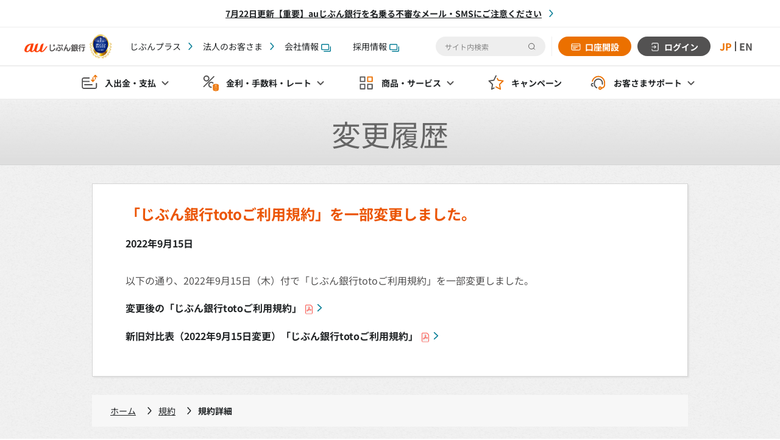

--- FILE ---
content_type: text/html; charset=utf-8
request_url: https://www.jibunbank.co.jp/agreement/2022/0915_01.html
body_size: 7611
content:
<!DOCTYPE html>
<!--[if lt IE 7]><html class="no-js ie6 oldie" lang="ja"><![endif]-->
<!--[if IE 7]><html class="no-js ie7 oldie" lang="ja"><![endif]-->
<!--[if IE 8]><html class="no-js ie8 oldie" lang="ja"><![endif]-->
<!--[if IE 9]><html class="no-js ie9 oldie" lang="ja"><![endif]-->
<!--[if gt IE 9]><!--><html class="no-js" lang="ja"><!--<![endif]-->
<head>
<meta charset="utf-8">
<meta name="viewport" content="width=device-width, initial-scale=1">
<meta name="format-detection" content="telephone=no">
<title>「じぶん銀行totoご利用規約」を一部変更しました。 | auじぶん銀行</title>
<meta property="og:title" content="「じぶん銀行totoご利用規約」を一部変更しました。 | auじぶん銀行">
<meta name="og:type" content="article">
<meta property="og:url" content="https://www.jibunbank.co.jp/agreement/2022/0915_01.html">
<meta name="og:image" content="https://www.jibunbank.co.jp/assets/img/og_01.png">
<meta name="og:site_name" content="auじぶん銀行">
<!-- ++++ local-meta ++++ -->
<!-- ++++ /local-meta ++++ -->
<link rel="canonical" href="https://www.jibunbank.co.jp/agreement/2022/0915_01.html">
<link rel="shortcut icon" href="/favicon.ico" type="image/vnd.microsoft.icon">
<link rel="apple-touch-icon" href="/apple-touch-icon.png" type="image/png">
<script>
document.documentElement.className = document.documentElement.className.replace(/\bno-js\b/g, '') + ' js ';
</script>
<link href="/assets/css/bootstrap.css" rel="stylesheet">
<link href="/assets/css/import.css" rel="stylesheet">
<!--[if gt IE 8]><!-->
<link rel="stylesheet" href="/assets/css/respond.css">
<!--<![endif]-->
<!--[if lt IE 9]>
<script src="/assets/js/html5shiv.js"></script>
<![endif]-->
<!-- ++++ local-css ++++ -->
<link href="/agreement/css/style.css" rel="stylesheet">
<!-- ++++ /local-css ++++ -->
</head>
<body class="jbk-frametype-1col-rwd jbk-category-agreement">



<!-- ==================== [[[ HEADER AREA ]]] ==================== -->
<!-- Start KARTE Tag -->
<script>!function(n){var o=window[n]=function(){var n=[].slice.call(arguments);return o.x?o.x.apply(0,n):o.q.push(n)};o.q=
[],o.i=Date.now(),o.allow=function(){o.o="allow"},o.deny=function(){o.o="deny"}}("krt")</script>
<script async src="https://cdn-edge.karte.io/79189f281f13ea9187560e2ed5ed02b2/edge.js"></script>

<!-- End KARTE Tag -->


<header class="l-gnav">
<div class="c-important__notes">
<ul class="c-linklist c-linklist--importantNotes">
<li><a href="/announcement/2023/0831_02.html?cid=hdr">7月22日更新【重要】auじぶん銀行を名乗る不審なメール・SMSにご注意ください</a></li>
<!-- /c-linklist --></ul>
</div>
<div class="l-gnav__wrap">
<div class="l-gnav__top">
<div class="l-gnav__topInner">

<div class="p-gnav-menu icon__hamburger icon__mask--gry js-gnav-menu"><span></span></div>
<!--

-->

<div class="l-gnav__left" style="display: flex; align-items:center; z-index: 100;">
<a href="/"><img src="/assets/img/logo.png" alt="auじぶん銀行" style="width: 100px;"></a>
<a href="/award/?cid=hdr#flg-oricon-2025"><img src="/assets/img/logo_oricon.png" alt="オリコン" style="width: 50px;"></a>
</div>

<div class="l-gnav__right">
<div class="l-gnav__right--push">
<ul class="c-linklist c-linklist--float">
<li><a href="/customer_stage/?cid=hdr">じぶんプラス</a></li>
<li><a href="/pc/business/?cid=hdr">法人のお客さま</a></li>
<li><a href="/corporate/?cid=hdr" target="_blank">会社情報<span class="icon"><img src="/assets/img/icon_blank_01.gif" alt="別ウィンドウで開きます" /></span></a></li>
<li><a href="/corporate/?cid=hdr#flg-Recruit" target="_blank">採用情報<span class="icon"><img src="/assets/img/icon_blank_01.gif" alt="別ウィンドウで開きます" /></span></a></li>

</ul>
<!---->
</div>

<div class="l-gnav__right--pull">
<div class="l-gnav__search">
<div class="c-search-btn">
<span></span>
<p>検索</p>
</div>
<form class="c-search-box" name="search_form" action="https://search.jibunbank.co.jp/" method="GET" onsubmit="return mysearch(this);">
<div class="c-search-box__wrap">
<input class="iSearchAssist c-search-box__txt-box" type="text" name="kw" placeholder="サイト内検索" autocomplete="off"><input type="hidden" name="ie" value="u">
<input class="c-search-box__submit" type="image" src="/assets/img/icon__search--black.svg" alt="検索する" >
</div>
</form>
</div>
<div class="l-gnav__cvn">
<ul class="p-btn-gnav">
<li><a class="icon__account icon__mask--wht" href="/account/?cid=hdr">口座開設</a></li>
<li class="u-bgc-gry"><a class="icon__login icon__mask--wht"



 href="/redirect/login.html?cid=hdr" onclick="openMnbWindow(this.href,'login','width=1280,height=680,toolbar=no,scrollbars=yes,resizable=yes,menubar=no,location=yes,directories=no,status=yes');ga('send', 'event', 'login', 'onclick', 'login-h');return false;" target="login"



>ログイン</a></li>
</ul>
</div>






<link rel="stylesheet" href="/assets/css/lang_set.css">
<div class="sty-gnav-lang">
<ul class="sty-gnav-lang_btn">
<li><a id="js-link-JP" href='?lang=ja' data-ignore-translate>JP</a></li>
<li><a id="js-link-EN" href='?lang=en' data-ignore-translate>EN</a></li>
</ul>
</div>
<script src="/assets/js/lang_set.js"></script>




</div>
</div>

</div>
</div>

<div class="p-sp-menu__search p-sp-menu__search--only">
<form class="c-search-box" name="search_form" action="https://search.jibunbank.co.jp/" method="GET" onsubmit="return mysearch(this);">
<div class="c-search-box__wrap">
<input class="iSearchAssist c-search-box__txt-box" type="text" name="kw" placeholder="サイト内検索" autocomplete="off"><input type="hidden" name="ie" value="u">
<input class="c-search-box__submit" type="image" src="/assets/img/icon__search--black.svg" alt="検索する" >
</div>
</form>
<span><img src="/assets/img/icon__close.svg" alt=""></span>
</div>
<div class="l-sp-menu p-sp-menu">
<div class="p-sp-menu__search">
<form class="c-search-box" name="search_form" action="https://search.jibunbank.co.jp/" method="GET" onsubmit="return mysearch(this);">
<div class="c-search-box__wrap">
<input class="iSearchAssist c-search-box__txt-box" type="text" name="kw" placeholder="サイト内検索" autocomplete="off"><input type="hidden" name="ie" value="u">
<input class="c-search-box__submit" type="image" src="/assets/img/icon__search--black.svg" alt="検索する" >
</div>
</form>
</div>
<ul class="c-linklist">
<li><a href="/customer_stage/?cid=hdr">じぶんプラス</a></li>
<li><a href="/pc/business/?cid=hdr">法人のお客さま</a></li>
<li><a href="/corporate/?cid=hdr" target="_blank">会社情報<span class="icon"><img src="/assets/img/icon_blank_01.gif" alt="別ウィンドウで開きます" /></span></a></li>
<li><a href="/corporate/?cid=hdr#flg-Recruit" target="_blank">採用情報<span class="icon"><img src="/assets/img/icon_blank_01.gif" alt="別ウィンドウで開きます" /></span></a></li>

</ul>




<!---->
</div>

<div class="l-gnav__bottom">
<ul class="c-gnav">
<li class="c-gnav__list p-sp-menu__inner js-droplist--no-relative"><span class="icon__deposit-payment js-droplist">入出金・支払</span>
<div class="p-drop-nav p-drop-nav--full js-droplist-menu">
<div class="p-nav-box p-nav-box--pc-4col">
<div class="p-nav-box__col">
<div class="p-drop-nav__ttl js-accordion__ttl icon__deposit-payment icon__mask--gry">振込・振替</div>
<ul class="c-linklist js-accordion">
<li><a href="/service/transfer/?cid=gnv03">振込</a></li>
<li><a href="/service/account_transfer/?cid=gnv03">口座振替</a></li>
</ul>
<div class="p-drop-nav__ttl js-accordion__ttl icon__atm icon__mask--gry">ATM</div>
<ul class="c-linklist js-accordion">
<li><a href="/service/atm/?cid=gnv03">ATM</a></li>
<li><a href="/service/smartphone_atm/?cid=gnv03">スマホATM</a></li>
</ul>
</div>
<div class="p-nav-box__col">
<div class="p-drop-nav__ttl js-accordion__ttl icon__payment icon__mask--gry">支払</div>
<ul class="c-linklist js-accordion">
<li><a href="/service/debit/?cid=gnv03">じぶん銀行スマホデビット</a></li>
<li><a href="/service/aupay/?cid=gnv03">au PAY</a></li>
<li><a href="/service/smartphone_payment/?cid=gnv03">スマホ決済</a></li>
<li><a href="/service/settlement/?cid=gnv03">じぶん銀行決済</a></li>
<li><a href="/service/e-money/?cid=gnv03">電子マネーチャージ</a></li>
<li><a href="/service/immediate_account_transfer/?cid=gnv03">リアルタイム入金サービス</a></li>
<li><a href="/service/aupay_card/?cid=gnv03">クレジットカード（au PAY カード）</a></li>
</ul>
</div>
<div class="p-nav-box__col">
<div class="p-drop-nav__ttl js-accordion__ttl icon__deposit-receipt icon__mask--gry">入金・受取</div>
<ul class="c-linklist js-accordion">
<li><a href="/service/payroll_transfer/?cid=gnv03">給与受取</a></li>
<li><a href="/service/pension/?cid=gnv03">年金受取</a></li>
<li><a href="/service/money_order/?cid=gnv03">定額自動入金サービス</a></li>
<li><a href="/service/foreign_money_order/?cid=gnv03">外貨受取サービス</a></li>
</ul>
</div>
<div class="p-nav-box__col">
<div class="p-drop-nav__ttl js-accordion__ttl icon__donation icon__mask--gry">募金・寄付</div>
<ul class="c-linklist js-accordion">
<li><a href="/service/settlement/contribution/?cid=gnv03">募金・寄付</a></li>
</ul>
</div>
</div>
<div class="p-dropNav__close">
<p>閉じる</p>
</div>
</div>
</li>
<li class="c-gnav__list p-sp-menu__inner"><span class="icon__rates-fee js-droplist">金利・手数料<span class="u-switcher-pc">・レート</span></span>
<div class="p-drop-nav js-droplist-menu">
<div class="p-nav-box">
<div class="p-nav-box__col">
<div class="p-drop-nav__ttl icon__interest-rate icon__mask--gry">金利</div>
<ul class="c-linklist">
<li><a href="/interest_and_commission/interest/?cid=gnv03">金利</a></li>
<li><a href="/program/premium_stage/?cid=gnv03" class="icon__bullet icon__bullet--right icon__mask--orn">プレミアム金利優遇</a></li>
<li><a href="/landing/kinri_up_tokuten/?cid=gnv03" class="icon__bullet icon__bullet--right icon__mask--orn">まとめて金利優遇</a></li>
</ul>
</div>
<div class="p-nav-box__col">
<div class="p-drop-nav__ttl icon__commission icon__mask--gry">手数料</div>
<ul class="c-linklist">
<li><a href="/interest_and_commission/commission/?cid=gnv03">手数料</a></li>
</ul>
</div>
<div class="p-nav-box__col">
<div class="p-drop-nav__ttl icon__deposit-receipt icon__mask--gry">レート</div>
<ul class="c-linklist">
<li><a href="/products/foreign_deposit/chart/?cid=gnv03">為替レート&チャート</a></li>
<li><a href="/market/?cid=gnv03">マーケット情報</a></li>
</ul>
</div>
</div>
<div class="p-dropNav__close">
<p>閉じる</p>
</div>
</div>
</li>
<li class="c-gnav__list p-sp-menu__inner js-droplist--no-relative"><span class="icon__products-services js-droplist">商品・サービス</span>
<div class="p-drop-nav p-drop-nav--full js-droplist-menu">
<div class="p-nav-box p-nav-box--pc-4col">
<div class="p-nav-box__col">
<div class="p-drop-nav__ttl js-accordion__ttl icon__yen-deposit icon__mask--gry">円預金</div>
<ul class="c-linklist js-accordion">
<li><a href="/products/yen_deposit/ordinary/?cid=gnv03">円普通預金</a></li>
<li><a href="/products/yen_deposit/?cid=gnv03">円定期預金</a></li>
<li><a href="/products/yen_deposit/simulator/" class="icon__bullet icon__bullet--right icon__mask--orn">円定期預金利息シミュレーション</a></li>
<li><a href="/products/yen_foreign_set_deposit/?cid=gnv03">円外貨セット定期</a></li>
<li><a href="/products/yen_foreign_set_deposit/simulator/" class="icon__bullet icon__bullet--right icon__mask--orn">円外貨セット定期シミュレーション</a></li>
<li><a href="/entertainment/yen_deposit_premium/big/?cid=gnv03">BIG付き定期預金</a></li>
</ul>

<div class="p-drop-nav__ttl js-accordion__ttl icon__foreign-currency-deposits icon__mask--gry">外貨預金</div>
<ul class="c-linklist js-accordion">
<li><a href="/products/foreign_deposit/?cid=gnv04">外貨預金</a></li>
<li><a href="/products/foreign_deposit_ordinary/?cid=gnv04">外貨普通預金</a></li>
<li><a href="/products/foreign_deposit_fixed/?cid=gnv04">外貨定期預金</a></li>
<li><a href="/products/foreign_deposit/simulator/?cid=gnv04" class="icon__bullet icon__bullet--right icon__mask--orn">外貨定期預金シミュレーション</a></li>
<li><a href="/products/foreign_deposit/installment/?cid=gnv04">外貨自動積立</a></li>
<li><a href="/products/ai_foreign_deposit/installment/?cid=gnv04">AI外貨自動積立</a></li>
<li><a href="/products/ai_foreign_deposit/forecast/?cid=gnv04">AI外貨予測</a></li>
<li><a href="/service/foreign_money_order/?cid=gnv04">外貨受取サービス</a></li>
</ul>
</div>

<div class="p-nav-box__col">
<div class="p-drop-nav__ttl js-accordion__ttl icon__structured-deposit icon__mask--gry">仕組預金</div>
<ul class="c-linklist js-accordion">
<li><a href="/products/yen_fixed_deposit_switch/?cid=gnv03">スイッチ円定期預金</a></li>
<li><a href="/products/yen_fixed_deposit_premium/?cid=gnv03">プレミアム金利円定期預金</a></li>
<li><a href="/products/yen_fixed_deposit_stepup/?cid=gnv03">ステップアップ定期預金</a></li>
</ul>

<div class="p-drop-nav__ttl js-accordion__ttl icon__asset-management icon__mask--gry">資産運用</div>
<ul class="c-linklist js-accordion">
<li><a href="/products/fx/?cid=gnv09">じぶん銀行FX</a></li>
<li><a href="/products/securities/?cid=gnv09">株式・投資信託</a></li>
<li><a href="/products/wealthnavi/?cid=gnv09">ロボアドバイザー</a></li>
<li><a href="/products/ideco/?cid=gnv09">iDeCo（個人型確定拠出年金）</a></li>
<li><a href="/group/aufp/?cid=gnv09">auマネープラン相談</a></li>
</ul>
</div>

<div class="p-nav-box__col">
<div class="p-drop-nav__ttl js-accordion__ttl icon__loan icon__mask--gry">ローン</div>
<ul class="c-linklist js-accordion">
<li><a href="/products/loan/?cid=gnv06">カードローン</a></li>
<li><a href="/sp/ld/au_loan_sim/?cid=gnv06" class="icon__bullet icon__bullet--right icon__mask--orn">カードローンシミュレーション</a></li>
<li><a href="/products/homeloan/?cid=gnv06">住宅ローン</a></li>
<li><a href="/products/homeloan/simulator/#/?cid=gnv06" class="icon__bullet icon__bullet--right icon__mask--orn">住宅ローンシミュレーション</a></li>
</ul>

<div class="p-drop-nav__ttl js-accordion__ttl icon__insurance icon__mask--gry">保険</div>
<ul class="c-linklist js-accordion">
<li><a href="/products/insurance/bycle/?cid=gnv08">自転車向け保険</a></li>
<li><a href="/products/insurance/injury/?cid=gnv08">ケガの保険</a></li>
<li><a href="/products/insurance/pet/?cid=gnv08">ペットの保険</a></li>
<li><a href="/products/insurance/travel/?cid=gnv08">旅行の保険</a></li>
<li><a href="/products/insurance/golf/?cid=gnv08">ゴルフの保険</a></li>
</ul>
</div>

<div class="p-nav-box__col">
<div class="p-drop-nav__ttl js-accordion__ttl icon__lottery-public-competition icon__mask--gry">くじ・公営競技</div>
<ul class="c-linklist js-accordion">
<li><a href="/entertainment/toto/?cid=gnv07">じぶん銀行toto</a></li>
<li><a href="/entertainment/jra/?cid=gnv07">JRA（即PAT）</a></li>
<li><a href="/entertainment/boatrace/?cid=gnv07">ボートレース</a></li>
<li><a href="/entertainment/spat4/?cid=gnv07">地方競馬（SPAT4）</a></li>
<li><a href="/entertainment/oddspark/?cid=gnv07">オッズパーク</a></li>
<li><a href="/entertainment/winticket/?cid=gnv07">WINTICKET</a></li>
<li><a href="/entertainment/PublicCompetition/?cid=gnv07">公営競技一覧</a></li>
</ul>

<div class="p-drop-nav__ttl js-accordion__ttl icon__app-tool icon__mask--gry">アプリ・ツール</div>
<ul class="c-linklist js-accordion">
<li><a href="/service/jibun_app/?cid=gnv03">じぶん銀行アプリ</a></li>
<li><a href="/service/security/service/sp_authentication/?cid=gnv03">スマホ認証サービス</a></li>
<li><a href="/products/fx/tools/?cid=gnv03#flg-appli">じぶん銀行FXアプリ</a></li>
<li><a href="/entertainment/toto/app/?cid=gnv03">じぶん銀行totoアプリ</a></li>
<li><a href="/service/tools/?cid=gnv03">インターネットバンキング</a></li>
<li><a href="/service/ai_japan_market/?cid=gnv03">AI日本マーケット予測</a></li>
</ul>

<div class="p-drop-nav__ttl js-accordion__ttl icon__support-security icon__mask--gry">セキュリティサービス</div>
<ul class="c-linklist js-accordion">
<li><a href="/service/security/service/?cid=gnv02">サービス一覧</a></li>
</ul>
</div>

</div>
<div class="p-dropNav__close">
<p>閉じる</p>
</div>
</div>
</li>
<li class="c-gnav__list c-gnav__list--no-arw"><a href="/campaign/?cid=gnv05" class="icon__campaign">キャンペーン</a></li>
<li class="c-gnav__list p-sp-menu__inner"><span class="icon__support js-droplist"><span class="u-switcher-pc">お客さま</span>サポート</span>
<div class="p-drop-nav p-drop-nav--right-0 js-droplist-menu">
<div class="p-nav-box">
<div class="p-nav-box__col">
<div class="p-drop-nav__ttl icon__support icon__mask--gry">お客さまサポート</div>
<ul class="c-linklist">
<li><a href="/help/?cid=gnv11">お客さまサポートトップ</a></li>
<li><a href="/help/login_guide/?cid=gnv11">ログインガイド</a></li>
<li><a href="/help/payment_guide/?cid=gnv11">口座への入金方法</a></li>
<li><a href="/help/login_help/?cid=gnv11">各種手続きで困ったら</a></li>
<li><a href="https://help.jibunbank.co.jp/faq_list.html?cid=gnv11&page=1&category=2143">じぶんプラスで困ったら</a></li>
<li><a href="/prime_bank/howto/?cid=gnv11">au IDの登録・確認方法</a></li>
<li><a href="/maintenance/?cid=gnv11">メンテナンス情報</a></li>
</ul>
</div>
<div class="p-nav-box__col">
<div class="p-drop-nav__ttl icon__contact icon__mask--gry">お問い合わせ</div>
<ul class="c-linklist">
<li><a href="https://help.jibunbank.co.jp/?cid=gnv11&page=1">よくあるご質問</a></li>
<li><a href="/help/?cid=gnv11#flg-mail">お問い合わせ</a></li>
</ul>
</div>
<div class="p-nav-box__col">
<div class="p-drop-nav__ttl icon__support-security icon__mask--gry">セキュリティ</div>
<ul class="c-linklist">
<li><a href="/corporate/financial_crime/?cid=gnv11">金融犯罪にご注意ください</a></li>
<li><a href="/service/security/?cid=gnv11">セキュリティについて</a></li>
<li><a href="/corporate/redress/?cid=gnv11">被害に遭われた場合の補償について</a></li>
</ul>
</div>
</div>
<div class="p-dropNav__close">
<p>閉じる</p>
</div>
</div>
</li>
</ul>
</div>
</div>
</header>
<script>
    document.body.classList.add('c-gnav__padding');

    let importantNote = document.getElementsByClassName('c-important__notes');

    if (importantNote.length > 0) {
        document.body.classList.add('c-important__notes--active');
    }
</script>


<!-- ==================== /[[[ HEADER AREA ]]] ==================== -->



<!-- ==================== [[[ GLOBALNAV AREA ]]] ==================== -->

<!-- ==================== /[[[ GLOBALNAV AREA ]]] ==================== -->



<!-- ==================== [[[ ALERT AREA ]]] ==================== -->

<!-- ==================== /[[[ ALERT AREA ]]] ==================== -->



<!-- ++++ prepose-area ++++ -->
<!-- ++++ /prepose-area ++++ -->



<!-- ++++ subnavi-area ++++ -->
<div class="heading-group">
<div class="frame-content">
<header class="c-heading1-01">
<h1>変更履歴</h1>
<!-- /c-heading1-01--></header>
<!-- /frame-content--></div>
<!-- /heading-group--></div>
<!-- ++++ /subnavi-area ++++ -->



<!-- ==================== [ MAIN AREA ] ==================== -->
<div id="jbk-frame-main" role="main">
<!-- ++++ main-area ++++ -->
<div class="frame-content">


<div class="c-ground-01">

<header class="c-heading2-02">
<div class="heading-main">
<h2><span>「じぶん銀行totoご利用規約」を一部変更しました。</span></h2>
<!-- /heading-main --></div>
<div class="heading-sub">
<p>2022年9月15日</p>
<!-- /heading-sub --></div>
<!-- /c-heading-02 --></header>

<div class="c-copy-01">
<p>以下の通り、2022年9月15日（木）付で「じぶん銀行totoご利用規約」を一部変更しました。</p>
<!-- /c-copy-01 --></div>

<ul class="c-linkList-01">
<li><a href="/agreement/pdf/pdf_F43.pdf">変更後の「じぶん銀行totoご利用規約」<span class="icon"><img src="/assets/img/icn_01.gif" alt="PDFファイルが開きます"></span></a></li>
<!-- /c-linkList-01 --></ul>

<ul class="c-linkList-01">
<li><a href="/agreement/2022/pdf/0915_01/20220915_01.pdf">新旧対比表（2022年9月15日変更）「じぶん銀行totoご利用規約」<span class="icon"><img src="/assets/img/icn_01.gif" alt="PDFファイルが開きます"></span></a></li>
<!-- /c-linkList-01 --></ul>

<!-- /c-ground-01 --></div>


<!-- /frame-content --></div>
<!-- ++++ /main-area ++++ -->
<!-- /jbk-frame-main --></div>
<!-- ==================== /[ MAIN AREA ] ==================== -->



<!-- ++++ subnavi-area ++++ -->
<!-- ++++ /subnavi-area ++++ -->



<!-- ==================== [[[ CRUMB AREA ]]] ==================== -->
<div id="jbk-crumb-area">
<div class="frame-content">
<ul>
<li><a href="/">ホーム</a></li>
<li><a href="/agreement/">規約</a></li>
<li><em>規約詳細</em></li>
</ul>
<!-- /frame-content --></div>
<!-- /jbk-crumb-area --></div>
<!-- ==================== /[[[ CRUMB AREA ]]] ==================== -->

<!-- ==================== [[[ FOOTER AREA ]]] ==================== -->
<div id="jbk-footer-area">

<div id="jbk-grouplink-area" style="margin-top: 15px;">
<div class="frame-content">

<header class="c-heading4-01">
<h2>グループサービス</h2>
<!-- /c-heading4-01 --></header>

<ul class="c-grouplinkList-01">
<li><a href="/redirect/kddi-fs.html?cid=topgr" target="_blank">au PAY カード</a></li>
<li><a href="/redirect/au-payment-service_01.html?cid=topgr" target="_blank">au PAY プリペイドカード</a></li>
<li><a href="/redirect/kabu_80.html?cid=topgr" target="_blank">ポイント投資</a></li>
<li><a href="/redirect/ideco.html?cid=topgr" target="_blank">auのiDeCo</a></li>
<li><a href="/group/aufp/?cid=topgr">auマネープラン相談</a></li>
<li><a href="/redirect/au-sonpo_01.html?cid=topgr" target="_blank">自転車向け保険 Bycle</a></li>
<li><a href="/redirect/lifenet.html?cid=topgr" target="_blank">ライフネット生命保険</a></li>
<li><a href="/redirect/auone_09.html?cid=topgr" target="_blank">au PAY お金の管理</a></li>
<!-- /c-grouplinkList-01 --></ul>

<div class="text-center"><a href="/group/aufg_list/?cid=topgr" class="c-groupBtn-01"><span>auフィナンシャルグループ一覧</span></a></div>

<!-- /frame-content --></div>
<!-- /jbk-grouplink-area --></div>

<!-- ==================== [[ APPROVAL AREA ]] ==================== -->
<div id="jbk-approval-area">
<div class="frame-content">

<p class="c-color-99">金融機関コード（銀行コード）：0039/<a href="/corporate/bank_code_and_branch/" class="c-color-99">支店一覧</a></p>
<p class="c-color-99">商号等：auじぶん銀行株式会社 /  登録金融機関：関東財務局長（登金）第652号 /  加入協会：日本証券業協会、一般社団法人金融先物取引業協会</p>

<!-- /frame-content --></div>
<!-- /jbk-approval-area --></div>
<!-- ==================== [[ APPROVAL AREA ]] ==================== -->


<!-- ==================== [[ SEARCH AREA ]] ==================== -->
<div id="jbk-search-area">
<div class="toggle"><i></i></div>
<form name="search_form" action="https://search.jibunbank.co.jp/" method="GET" onsubmit="return mysearch(this);">
<input type="text" name="kw" value="" placeholder="サイト内検索" class="iSearchAssist search-input">
<input type="hidden" name="ie" value="u">
<input type="submit" value="検索" class="search-submit">
</form>
<!-- /jbk-search-area --></div>
<!-- ==================== [[ SEARCH AREA ]] ==================== -->


<!-- ==================== [[ SOCIAL AREA ]] ==================== -->
<div id="jbk-social-area">
<div class="frame-content">

<ul>
<li class="link-fb"><a href="/redirect/facebook_01.html"><span class="txt-01">auじぶん銀行&nbsp;</span>Facebook<span class="txt-02">公式ページ</span></a></li>
<li class="link-tw"><a href="/redirect/twitter_01.html"><span class="txt-01">auじぶん銀行&nbsp;</span>X<span class="txt-02">公式アカウント</span></a></li>
<li class="link-yt"><a href="/redirect/youtube_01.html"><span class="txt-01">auじぶん銀行&nbsp;</span>YouTube<span class="txt-02">公式チャンネル</span></a></li>
<li class="link-ig"><a href="/redirect/instagram.html"><span class="txt-01">auじぶん銀行&nbsp;</span>Instagram<span class="txt-02">公式アカウント</span></a></li>
</ul>

<!-- /frame-content --></div>
<!-- /jbk-social-area --></div>
<!-- ==================== /[[ SOCIAL AREA ]] ==================== -->


<!-- ==================== [[ FOOTLINK AREA ]] ==================== -->
<div id="jbk-footlink-area">
<div class="frame-content">

<ul>
<li><a href="/corporate/" target="_blank">会社情報<span class="icon c-icon_blank c-icon_blank--footer" style="margin-left: 4px;"><img src="/assets/img/icon__blank.svg" alt="別ウィンドウで開きます" width="16"></span></a></li>
<li><a href="/corporate/#flg-Recruit" target="_blank">採用情報<span class="icon c-icon_blank c-icon_blank--footer" style="margin-left: 4px;"><img src="/assets/img/icon__blank.svg" alt="別ウィンドウで開きます" width="16"></span></a></li>
<li><a href="/privacy/">個人情報取扱方針</a></li>
<li><a href="/corporate/policy/" target="_blank">各種方針<span class="icon c-icon_blank c-icon_blank--footer" style="margin-left: 4px;"><img src="/assets/img/icon__blank.svg" alt="別ウィンドウで開きます" width="16"></span></a></li>
<li><a href="/agreement/">規約</a></li>
<li><a href="/sitemap/">サイトマップ</a></li>
</ul>

<ul>
<li><a href="/guide/">当サイトのご利用にあたって</a></li>
<li><a href="/cookie/">Cookie情報の利用について</a></li>
<li><a href="/sns/">SNS公式アカウントコミュニティガイドライン</a></li>
<li><a href="/help/#flg-inquiry">お問い合わせ</a></li>
</ul>

<!-- /frame-content --></div>
<!-- /jbk-footlink-area --></div>
<!-- ==================== [[ FOOTLINK AREA ]] ==================== -->


<!-- ==================== [[ COPYRIGHT AREA ]] ==================== -->
<div id="jbk-copyright-area">
<div class="frame-content">

<small>Copyright © au Jibun Bank Corporation. All rights reserved.</small>

<!-- /frame-content --></div>
<!-- /jbk-copyright-area --></div>
<!-- ==================== [[ COPYRIGHT AREA ]] ==================== -->


<!-- /jbk-footer-area --></div>



<!-- Search -->
<script type="text/javascript">
  (function() {
  var da = document.createElement('script');
  da.type = 'text/javascript'; da.async = true;
  if ('https:' == document.location.protocol) {
  da.src =  'https://rsv.dga.jp/s/jibunbank/search_tool_n3.js';
  } else {
  da.src =  'http://cache.dga.jp/s/jibunbank/search_tool_n3.js';
  }
  var sc  = document.getElementsByTagName('script')[0];
  sc.parentNode.insertBefore(da, sc);
  })();
</script>


<!-- ==================== /[[[ FOOTER AREA ]]] ==================== -->


<script src="//ajax.googleapis.com/ajax/libs/jquery/1.10.2/jquery.min.js"></script>
<script src="/assets/js/jquery.bxslider.min.js?20231121"></script>
<script src="/assets/js/core.js"></script>
<script src="/assets/js/i-ask/parts.js" charset="UTF-8"></script>
<script src="/pc/resources_shared/scripts/default.js"></script>
<script src="/assets/js/slider_banner.js?20240719"></script>
<script src="/assets/js/slider_pr.js?20230831"></script>

<!-- ++++ local-js ++++ -->
<!-- ++++ /local-js ++++ -->

<script>
function ga() {}
</script>
<!-- SuperShip tag content start -->  
<div id="SuperShip_tag">

<script>
$(function(){
   var allcookies = document.cookie;
   var cookie = allcookies.indexOf("jbkid=");

   if(cookie != -1){
       var start = cookie + 6;
       var end = allcookies.indexOf(";", start);
       if(end == -1) end = allcookies.length;
       var jbkid_value = allcookies.substring(start, end);
       jbkid_value = unescape(jbkid_value);

       var ssPixel = new Image();
       ssPixel.src = "//tg.socdm.com/aux/dmpsync?vid=jibunbank&uid=" + jbkid_value;
       ssPixel.setAttribute('width', 1);
       ssPixel.setAttribute('height', 1);
       ssPixel.style.cssText = "display:none;position:absolute;border:none;padding:0;margin:0;";
       $('#SuperShip_tag').append(ssPixel);
   }
});
</script>

<!-- SuperShip tag start -->    
<script type="text/javascript">
window.frtn=window.frtn||function(){ (frtn.q=frtn.q||[]).push(arguments) };
frtn("init",{
service_id:"cova_156",
site_id:"site_73",
tag_id:"tag_161"
});
frtn("send","pageview"); </script>
<script defer type="text/javascript" src="https://frtn.socdm.com/tags/insight.js"></script>
<!-- SuperShip tag end -->

</div>
<!-- SuperShip tag content end -->

<!-- Google Tag Manager -->
<script>(function(w,d,s,l,i){w[l]=w[l]||[];w[l].push({'gtm.start':
new Date().getTime(),event:'gtm.js'});var f=d.getElementsByTagName(s)[0],
j=d.createElement(s),dl=l!='dataLayer'?'&l='+l:'';j.async=true;j.src=
'https://www.googletagmanager.com/gtm.js?id='+i+dl;f.parentNode.insertBefore(j,f);
})(window,document,'script','dataLayer','GTM-T4FSCDF');</script>
<!-- End Google Tag Manager -->


<!-- Google Tag Manager (noscript) -->
<noscript><iframe src="https://www.googletagmanager.com/ns.html?id=GTM-T4FSCDF"
height="0" width="0" style="display:none;visibility:hidden"></iframe></noscript>
<!-- End Google Tag Manager (noscript) -->

<!-- Google Tag Manager -->
<script>(function(w,d,s,l,i){w[l]=w[l]||[];w[l].push({'gtm.start':
new Date().getTime(),event:'gtm.js'});var f=d.getElementsByTagName(s)[0],
j=d.createElement(s),dl=l!='dataLayer'?'&l='+l:'';j.async=true;j.src=
'https://www.googletagmanager.com/gtm.js?id='+i+dl;f.parentNode.insertBefore(j,f);
})(window,document,'script','dataLayer','GTM-W3P6GR47');</script>
<!-- End Google Tag Manager -->

<!-- Google Tag Manager (noscript) -->
<noscript><iframe src="https://www.googletagmanager.com/ns.html?id=GTM-W3P6GR47"
height="0" width="0" style="display:none;visibility:hidden"></iframe></noscript>
<!-- End Google Tag Manager (noscript) -->




</body>
</html>


--- FILE ---
content_type: text/css
request_url: https://www.jibunbank.co.jp/agreement/css/style.css
body_size: 408
content:
.flat {
	margin-top: 0 !important;
}

ins * ,
del * {
	color: #e50000 !important;
}

.agreement-text-01 { text-indent: 0; }

.jbk-agreement-list-01,
.jbk-agreement-list-02 {
	margin: 0;
	padding: 0;
}

.jbk-agreement-list-01 li,
.jbk-agreement-list-02 > li {
	margin: 0;
	padding: 0;
	margin-top: 0.75em;
	list-style-type: none;
}
	.jbk-agreement-list-02 > li {
		margin-left: 1.75em;
		text-indent: -1.75em;
	}

.jbk-agreement-list-01 span,
.jbk-agreement-list-02 span,
.jbk-agreement-marker-01 {
	margin-right: 0.5em;
	color: #eb7000;
}

.jbk-agreement-list-02 .c-copy-01 p { margin-top: .5em; }

.jbk-agreement-marker-02 {
	width: auto !important;
	text-align: left !important;
	text-indent: -0.875em !important;
}
@media only screen and (max-width: 640px) {
	.jbk-agreement-marker-02 {
		text-indent: -1.2em !important;
	}
}

.c-ground-01.c-ground-inner{
	-webkit-box-shadow: none;
	box-shadow: none;
}

.c-ground-01.c-ground-inner{
	padding-bottom: 30px;
	padding-left: 24px;
}

@media only screen and (max-width: 640px) {
	.c-ground-01.c-ground-inner{
		padding: 16px 12px;
	}
}


--- FILE ---
content_type: text/css
request_url: https://www.jibunbank.co.jp/assets/css/lang_set.css
body_size: 790
content:

@font-face {
  font-family: "Noto Sans JP";
  font-style: normal;
  font-weight: 400;
  src: url("/assets/fonts/NotoSansJP-Regular.woff2") format("woff2");
}
@font-face {
  font-family: "Noto Sans JP";
  font-style: normal;
  font-weight: 700;
  src: url("/assets/fonts/NotoSansJP-Bold.woff2") format("woff2");
}
*{
  font-family: "Noto Sans JP"!important;
}



.sty-frame-content--lang-ch {
  display: flex;
  justify-content: space-between;
  align-items: center;
}
.sty-frame-content--lang-ch::before,.sty-frame-content--lang-ch::after {
  content: none;
}
.sty-gnav-lang {
margin-left: 10px;
}
.sty-gnav-lang.sty-gnav-lang--other {
  padding: 20px;
}
.sty-gnav-lang_btn {
  display: flex;
  justify-content: center;
  align-items: center;
  padding: 0;
  margin-bottom: 0;
}
.sty-gnav-lang--simple .sty-gnav-lang_btn {
  justify-content: flex-end;
}
.sty-gnav-lang_btn li {
  border-left: 2px #535252 solid;
  text-decoration: none;
  list-style-type: none;
  padding: 0 5px;
  line-height: 1;
}

.sty-gnav-lang_btn li:first-child {
  border: none;
  padding-right: 5px;
}

.sty-gnav-lang_btn li a {
  color: #535252;
  font-weight: bold;
  text-decoration: none;
}
.sty-gnav-lang_btn li a:hover {
  text-decoration: underline;
}

.js-n-en,.js-n-ja {
  color: #eb7000!important;
}

@media screen and (max-width: 768px) {
  .sty-gnav-lang {
    margin: auto;
    border-top: 1px solid #eeeeee;
    padding: 20px;
  }

  .sty-frame-content--lang-ch .sty-gnav-lang {
    margin: 0;
    padding: 0;
    border: none;
  }
}


.sty-header-accessary--flex {
  display: flex;
  justify-content: center;
  align-items: center;
}

.sty-header-accessary--cw .sty-gnav-lang_btn li {
  border-left: 2px #fff solid;
}
.sty-header-accessary--cw .sty-gnav-lang_btn li a {
  color: #fff;
}
.sty-header-accessary--cw .sty-gnav-lang_btn li:first-child {
  border: none;
  padding-right: 5px;
}

@media screen and (max-width: 768px) {
  .sty-langset-r01 {
    right: 173px !important;
  }
  .sty-langset-r02 {
    right: 120px !important;
  }
  .sty-langset-r03 {
    right: 68px !important;
  }
}

/*modal　style*/
#disclaimerModal>div {
  max-height: 700px;
  height: 90vh;
}

#disclaimerModal>div>div:first-child {
  height: calc(100% - 150px);
  overflow-y: auto;
}

#disclaimerModal>div>div:last-child {
  height: 150px;
}

@media screen and (max-width: 768px) {
  #disclaimerModal>div {
    max-height: calc(100% - 40px);
    height: 90vh;
  }

  #disclaimerModal>div>div:first-child {
    height: calc(100% - 145px);
    overflow-y: auto;
  }

  #disclaimerModal>div>div:last-child {
    height: 145px;
  }
}

.sty-lang-corporate--pc {
  display: flex;
  align-items: center;
}

--- FILE ---
content_type: text/css
request_url: https://www.jibunbank.co.jp/assets/css/gnav.css?20230718
body_size: 7226
content:
@import url("/assets/css/utility.css");

body.c-gnav__padding {
  padding-top: 120px;
}
body.c-gnav__padding.c-important__notes--active{
  padding-top: 165px;
}

@media screen and (max-width: 1080px){
  body.c-gnav__padding {
    padding-top: 199px;
  }
  body.c-gnav__padding.c-important__notes--active{
    padding-top: 244px;
  }
}

@media screen and (max-width: 768px){
  body.c-gnav__padding {
    padding-top: 124px;
  }
  body.c-gnav__padding.c-important__notes--active{
    padding-top: 185px;
  }
}

.l-gnav--hide {
  transform: translateY(-123px);
}

.l-gnav {
  width: 100%;
  background-color: #fff;
  position: fixed;
  z-index: 999;
  top: 0;
  border-bottom: 2px solid #eeeeee;
  transition: 0.2s;
}
.l-gnav img {
  width: 100%;
}
.l-gnav__wrap {
  width: 100%;
  padding: 0px 0px 16px;
  margin: 0 auto;
  position: relative;
}
.l-gnav__top {
  border-bottom: 2px solid #eeeeee;
}
.l-gnav__topInner {
  display: flex;
  align-items: center;
  z-index: 999;
  padding-left: 40px;
  padding-right: 40px;
  width: 100%;
  max-width: 1366px;
  margin: 0 auto;
}
.l-gnav__left {
  /* width: 130px; */
  margin: 0;
}
.l-gnav__right {
  margin-left: 5px;
  display: flex;
  justify-content: flex-end;
  width: 100%;
  align-items: center;
}
.l-gnav__right--push {
  display: flex;
  justify-content: flex-end;
  align-items: center;

}
.l-gnav__right--pull {
  display: flex;
  justify-content: flex-end;
  align-items: center;
  width: 54%;
}
.l-gnav__search {
  padding: 15px 0 15px 15px;
}
.l-gnav__cvn {
  border-left: 1px solid #eeeeee;
  padding-left: 10px;
  margin-left: 10px;
}
.l-gnav__cvn ul.p-btn-gnav li:hover {
  opacity: 0.7;
}
.l-gnav__bottom {
  margin: 0 auto;
  padding-top: 15px;
  padding-left: 30px;
  padding-right: 30px;
}
.l-gnav__droplist {
  padding-left: 15px;
}

@media screen and (max-width: 1254px) {
  .l-gnav__bottom {
    width: 100%;
  }
  .l-gnav__droplist {
    padding-left: 15px;
  }
  .l-gnav__left {
    /* width: 130px; */
  }
  .l-gnav__search {
    padding-left: 10px;
  }
}
@media screen and (max-width: 1080px) {
  .l-gnav__wrap {
    padding-bottom: 15px;
  }
  .l-gnav__topInner {
    padding-top: 15px;
    padding-bottom: 20px;
    padding-left: 20px;
    padding-right: 20px;
  }
  .l-gnav__right {
    display: block;
  }
  .l-gnav__right--pull {
    margin-top: 10px;
    width: auto;
  }
}
@media screen and (max-width: 768px) {
  .l-gnav__bottom {
    position: relative;
  }
  .l-gnav__wrap {
    padding: 0;
  }
  .l-gnav__topInner {
    width: 100%;
    padding-right: 10px;
    margin-right: 0;
    padding-top: 0;
    padding-bottom: 0;
    padding-left: 0px;
  }
  .l-gnav__search {
    padding: 0;
    margin-right: 5px;
  }
  .l-gnav__cvn {
    border: none;
    margin-left: 0;
  }
  .l-gnav__right {
    width: calc(100% - 179px);
    margin-left: 10px;
  }
  .l-gnav__right--push {
    display: none;
  }
  .l-gnav__right--pull {
    margin: 0;
    width: auto;
  }
}
@media screen and (max-width: 768px) {
  .l-gnav__left {
    width: 90px;
  }
  .l-gnav__right {
    width: calc(100% - 154px);
  }
  .l-gnav__bottom {
    padding: 30px 3% 0 3%;
  }
}
.l-sp-menu {
  display: none;
}

@media screen and (max-width: 768px) {
  .l-sp-menu {
    position: absolute;
    width: 100%;
    background-color: #fff;
    z-index: 999;
    padding-bottom: 40px;
    height: calc(100vh - 44px);
    overflow-y: scroll;
  }
}
.c-droplist {
  margin: 0;
  padding: 0;
  list-style-type: none;
}
.c-droplist > li {
  width: auto;
}
.c-droplist > li > a, .c-droplist > li > span {
  padding-right: 26px;
  position: relative;
  text-decoration: none;
  color: #212426;
}
.c-droplist > li > a::after, .c-droplist > li > span::after {
  content: "";
  position: absolute;
  background-image: url(/assets/img/icon__bullet--right.svg);
  background-repeat: no-repeat;
  background-size: contain;
  right: 0;
  top: 50%;
  -webkit-transform: translateY(-50%) rotate(90deg);
  -ms-transform: translateY(-50%) rotate(90deg);
  transform: translateY(-50%) rotate(90deg);
  width: 24px;
  height: 24px;
}
.c-droplist > li > a:hover, .c-droplist > li > span:hover {
  cursor: pointer;
  opacity: 0.7;
}
.c-droplist > li > a.is-active, .c-droplist > li > span.is-active {
  color: #eb7000;
}
.c-droplist > li > a.is-active::after, .c-droplist > li > span.is-active::after {
  -webkit-transform: translateY(-50%) rotate(-90deg);
  -ms-transform: translateY(-50%) rotate(-90deg);
  transform: translateY(-50%) rotate(-90deg);
}
.c-droplist--float {
  display: flex;
}
.c-droplist--float > li {
  margin-right: 20px;
  margin-top: 0;
  position: relative;
}
.c-droplist--float > li:last-of-type {
  margin-right: 0;
}

@media screen and (max-width: 1254px) {
  .c-droplist--float > li {
    margin-right: 15px;
    font-size: 12px;
  }
  .c-droplist--float > li > a, .c-droplist--float > li > span {
    padding-right: 20px;
  }
  .c-droplist--float > li > a::after, .c-droplist--float > li > span::after {
    height: 18px;
    width: 18px;
  }
}
.c-search-btn {
  display: none;
}

.c-search-box {
  margin: 0;
}
.c-search-box__wrap {
  background-color: #eeeeee;
  border-radius: 20px;
  margin: 0;
  padding: 5px 15px;
  height: 32px;
  max-width: 180px;
  min-width: 128px;
  display: flex;
}
.c-search-box__wrap--active {
  background-color: #fff;
  border: 1px solid #212426 !important;
}
.c-search-box__wrap--entered {
  background-color: #fff;
  border: 1px solid #d4d5d5;
}
.c-search-box__txt-box {
  border: none;
  background-color: transparent;
  font-size: 12px;
  color: #212426;
  width: 170px;
  padding: 0;
}
.c-search-box__txt-box {
  width: calc(100% - 15px);
  outline: none;
}
.c-search-box__txt-box::placeholder {
  color: #888;
}
.c-search-box__submit {
  width: 15px;
}

@media screen and (max-width: 1254px) {
  .c-search-box__wrap {
    width: 128px;
  }
}
@media screen and (max-width: 768px) {
  .c-search-btn {
    text-align: center;
    padding: 8px 0;
    font-size: 8px;
    font-weight: 700;
    width: 50px;
    height: 44px;
    display: flex;
    display: -webkit-box;
    display: -ms-flexbox;
    flex-wrap: wrap;
    -ms-flex-wrap: wrap;
    justify-content: center;
    -webkit-box-pack: center;
    -ms-flex-pack: center;
    align-items: center;
    -webkit-box-align: center;
    -ms-flex-align: center;
  }
  .c-search-btn.is-active {
    color: #eb7000;
  }
  .c-search-btn.is-active p::before {
    background: #eb7000;
  }
  .c-search-btn span {
    display: none;
  }
  .c-search-btn p {
    margin: 0;
    width: 100%;
    padding: 17px 0 0 0;
    position: relative;
  }
  .c-search-btn p::before {
    content: "";
    width: 16px;
    height: 16px;
    background-image: url(/assets/img/icon__search.svg);
    mask: url(/assets/img/icon__search.svg) no-repeat center center/contain;
    -webkit-mask: url(/assets/img/icon__search.svg) no-repeat center center/contain;
    background: #212426;
    background-repeat: no-repeat;
    background-size: 100%;
    position: absolute;
    top: 0;
    left: 50%;
    transform: translateX(-50%);
    -webkit-transform: translateX(-50%);
    -ms-transform: translateX(-50%);
  }
  .c-search-btn + .c-search-box {
    display: none;
  }
  .c-search-box__wrap {
    width: 100%;
    max-width: none;
  }
}
.c-gnav {
  margin: 0 auto;
  padding: 0;
  list-style-type: none;
  display: flex;
  justify-content: center;
  position: relative;
  width: 1022px;
}
.c-gnav__list {
  width: auto;
  margin-top: 0;
  margin-right: 45px;
}
.c-gnav__list:last-of-type {
  margin-right: 0;
}
.c-gnav__list > span, .c-gnav__list > a {
  padding-right: 30px;
  position: relative;
  text-decoration: none;
  color: #212426;
  padding-left: 40px;
  font-size: 14px;
  font-weight: 700;
}
.c-gnav__list > span::before, .c-gnav__list > a::before {
  content: "";
  position: absolute;
  background-repeat: no-repeat;
  background-size: contain;
  height: 30px;
  width: 30px;
  left: 0;
  top: 50%;
  transform: translateY(-50%);
  -webkit-transform: translateY(-50%);
}
.c-gnav__list > span::after, .c-gnav__list > a::after {
  content: "";
  position: absolute;
  background-image: url(/assets/img/icon__bullet-circle--right.svg);
  background-repeat: no-repeat;
  background-size: contain;
  height: 30px;
  right: 0;
  top: 50%;
  -webkit-transform: translateY(-50%) rotate(90deg);
  -ms-transform: translateY(-50%) rotate(90deg);
  transform: translateY(-50%) rotate(90deg);
  width: 30px;
}
.c-gnav__list > span:hover, .c-gnav__list > a:hover {
  cursor: pointer;
  opacity: 0.7;
}
.c-gnav__list > span.is-active, .c-gnav__list > a.is-active {
  color: #eb7000;
}
.c-gnav__list > span.is-active::before, .c-gnav__list > a.is-active::before {
  background: #eb7000;
}
.c-gnav__list > span.is-active::after, .c-gnav__list > a.is-active::after {
  -webkit-transform: translateY(-50%) rotate(-90deg);
  -ms-transform: translateY(-50%) rotate(-90deg);
  transform: translateY(-50%) rotate(-90deg);
}
.c-gnav__list--no-arw span, .c-gnav__list--no-arw a {
  padding-right: 0;
}
.c-gnav__list--no-arw span::after, .c-gnav__list--no-arw a::after {
  background-image: none;
}
.c-gnav__list--border-b {
  border-bottom: 2px solid #eb7000;
}

@media screen and (max-width: 1254px) {
  .c-gnav {
    padding: 0;
    width: 100%;
  }
  .c-gnav__list {
    margin-right: 30px;
  }
  .c-gnav__list > span, .c-gnav__list > a {
    padding-right: 25px;
    padding-left: 30px;
    font-size: 12px;
  }
  .c-gnav__list > span::before, .c-gnav__list > a::before {
    height: 24px;
    width: 24px;
  }
  .c-gnav__list > span::after, .c-gnav__list > a::after {
    height: 24px;
    width: 24px;
  }
}
@media screen and (max-width: 1080px) {
  .c-gnav {
    padding: 0;
    width: 100%;
  }
  .c-gnav__list {
    margin-right: 3%;
    padding-bottom: 15px;
  }
  .c-gnav__list > span, .c-gnav__list > a {
    padding-right: 0;
  }
  .c-gnav__list > span::after, .c-gnav__list > a::after {
    top: 30px;
    left: 50%;
  }
}
@media screen and (max-width: 768px) {
  .c-gnav {
    justify-content: space-between;
    max-width: 615px;
    padding: 0;
    width: 100%;
    position: unset;
  }
  .c-gnav__list {
    margin-right: 0;
  }
  .c-gnav__list > span, .c-gnav__list > a {
    padding-right: 0;
    padding-left: 0;
    font-size: 8px;
    letter-spacing: -0.05em;
  }
  .c-gnav__list > span::before, .c-gnav__list > a::before {
    top: -25px;
    left: 50%;
    transform: translateX(-50%);
  }
  .c-gnav__list > span::after, .c-gnav__list > a::after {
    display: none;
  }
}
.icon__app--dl::before {
  background-image: url(/assets/img/icon__app--dl.png);
  height: 28px !important;
}
.icon__caution::before {
  background-image: url(/assets/img/icon__caution.svg);
}
.icon__caution.icon__mask--wht::before, .icon__caution.icon__mask--gry::before, .icon__caution.icon__mask--orn::before {
  mask: url(/assets/img/icon__caution.svg) no-repeat center center/contain;
  -webkit-mask: url(/assets/img/icon__caution.svg) no-repeat center center/contain;
}
.icon__anchor::before {
  transform: rotate(90deg);
  background-image: url(/assets/img/icon__bullet--right_nprl.svg);
  background-repeat: no-repeat;
  background-size: contain;
  background-position: unset;
  width: 0.8em;
  height: 0.8em;
}
.icon__anchor.icon__mask--wht::before, .icon__anchor.icon__mask--gry::before, .icon__anchor.icon__mask--orn::before {
  mask: url(/assets/img/icon__anchor.svg) no-repeat center center/contain;
  -webkit-mask: url(/assets/img/icon__anchor.svg) no-repeat center center/contain;
}
.icon__arrow--text::before {
  background-image: url(/assets/img/icon__arrow--text.svg);
}
.icon__arrow--text.icon__mask--wht::before, .icon__arrow--text.icon__mask--gry::before, .icon__arrow--text.icon__mask--orn::before {
  mask: url(/assets/img/icon__arrow--text.svg) no-repeat center center/contain;
  -webkit-mask: url(/assets/img/icon__arrow--text.svg) no-repeat center center/contain;
}
.icon__bullet--right::before {
  background-image: url(/assets/img/icon__bullet--right.svg);
}
.icon__bullet--right.icon__mask--wht::before, .icon__bullet--right.icon__mask--gry::before, .icon__bullet--right.icon__mask--orn::before {
  mask: url(/assets/img/icon__arw_gray.svg) no-repeat center center/contain;
  -webkit-mask: url(/assets/img/icon__arw_gray.svg) no-repeat center center/contain;
  background-color: #333638;
}
.icon__bullet--left::before {
  background-image: url(/assets/img/icon__bullet--left.svg);
}
.icon__bullet--left.icon__mask--wht::before, .icon__bullet--left.icon__mask--gry::before, .icon__bullet--left.icon__mask--orn::before {
  mask: url(/assets/img/icon__bullet--left.svg) no-repeat center center/contain;
  -webkit-mask: url(/assets/img/icon__bullet--left.svg) no-repeat center center/contain;
}
.icon__bullet--open::before {
  background-image: url(/assets/img/icon__bullet--open.svg);
}
.icon__bullet--open.icon__mask--wht::before, .icon__bullet--open.icon__mask--gry::before, .icon__bullet--open.icon__mask--orn::before {
  mask: url(/assets/img/icon__bullet--open.svg) no-repeat center center/contain;
  -webkit-mask: url(/assets/img/icon__bullet--open.svg) no-repeat center center/contain;
}
.icon__bullet--close::before {
  background-image: url(/assets/img/icon__bullet--close.svg);
}
.icon__bullet--close.icon__mask--wht::before, .icon__bullet--close.icon__mask--gry::before, .icon__bullet--close.icon__mask--orn::before {
  mask: url(/assets/img/icon__bullet--close.svg) no-repeat center center/contain;
  -webkit-mask: url(/assets/img/icon__bullet--close.svg) no-repeat center center/contain;
}
.icon__bullet-circle--right::before {
  background-image: url(/assets/img/icon__bullet-circle--right.svg);
}
.icon__bullet-circle--right.icon__mask--wht::before, .icon__bullet-circle--right.icon__mask--gry::before, .icon__bullet-circle--right.icon__mask--orn::before {
  mask: url(/assets/img/icon__bullet-circle--right.svg) no-repeat center center/contain;
  -webkit-mask: url(/assets/img/icon__bullet-circle--right.svg) no-repeat center center/contain;
}
.icon__bullet-circle--left::before {
  background-image: url(/assets/img/icon__bullet-circle--left.svg);
}
.icon__bullet-circle--left.icon__mask--wht::before, .icon__bullet-circle--left.icon__mask--gry::before, .icon__bullet-circle--left.icon__mask--orn::before {
  mask: url(/assets/img/icon__bullet-circle--left.svg) no-repeat center center/contain;
  -webkit-mask: url(/assets/img/icon__bullet-circle--left.svg) no-repeat center center/contain;
}
.icon__blank::before {
  background-image: url(/assets/img/icon__blank.svg);
}
.icon__blank.icon__mask--wht::before, .icon__blank.icon__mask--gry::before, .icon__blank.icon__mask--orn::before {
  mask: url(/assets/img/icon__blank.svg) no-repeat center center/contain;
  -webkit-mask: url(/assets/img/icon__blank.svg) no-repeat center center/contain;
}
.icon__radio-button--off::before {
  background-image: url(/assets/img/icon__radio-button--off.svg);
}
.icon__radio-button--off.icon__mask--wht::before, .icon__radio-button--off.icon__mask--gry::before, .icon__radio-button--off.icon__mask--orn::before {
  mask: url(/assets/img/icon__radio-button--off.svg) no-repeat center center/contain;
  -webkit-mask: url(/assets/img/icon__radio-button--off.svg) no-repeat center center/contain;
}
.icon__radio-button--on::before {
  background-image: url(/assets/img/icon__radio-button--on.svg);
}
.icon__radio-button--on.icon__mask--wht::before, .icon__radio-button--on.icon__mask--gry::before, .icon__radio-button--on.icon__mask--orn::before {
  mask: url(/assets/img/icon__radio-button--on.svg) no-repeat center center/contain;
  -webkit-mask: url(/assets/img/icon__radio-button--on.svg) no-repeat center center/contain;
}
.icon__search::before {
  background-image: url(/assets/img/icon__search.svg);
}
.icon__search.icon__mask--wht::before, .icon__search.icon__mask--gry::before, .icon__search.icon__mask--orn::before {
  mask: url(/assets/img/icon__search.svg) no-repeat center center/contain;
  -webkit-mask: url(/assets/img/icon__search.svg) no-repeat center center/contain;
}
.icon__close::before {
  background-image: url(/assets/img/icon__close.svg);
}
.icon__close.icon__mask--wht::before, .icon__close.icon__mask--gry::before, .icon__close.icon__mask--orn::before {
  mask: url(/assets/img/icon__close.svg) no-repeat center center/contain;
  -webkit-mask: url(/assets/img/icon__close.svg) no-repeat center center/contain;
}
.icon__hamburger::before {
  background-image: url(/assets/img/icon_hamburger_20220126.svg);
}
.icon__hamburger.icon__mask--wht::before, .icon__hamburger.icon__mask--gry::before, .icon__hamburger.icon__mask--orn::before {
  mask: url(/assets/img/icon_hamburger_20220126.svg) no-repeat center center/contain;
  -webkit-mask: url(/assets/img/icon_hamburger_20220126.svg) no-repeat center center/contain;
}
.icon__sort::before {
  background-image: url(/assets/img/icon__sort.svg);
}
.icon__sort.icon__mask--wht::before, .icon__sort.icon__mask--gry::before, .icon__sort.icon__mask--orn::before {
  mask: url(/assets/img/icon__sort.svg) no-repeat center center/contain;
  -webkit-mask: url(/assets/img/icon__sort.svg) no-repeat center center/contain;
}
.icon__check--on::before {
  background-image: url(/assets/img/icon__check--on.svg);
}
.icon__check--on.icon__mask--wht::before, .icon__check--on.icon__mask--gry::before, .icon__check--on.icon__mask--orn::before {
  mask: url(/assets/img/icon__check--on.svg) no-repeat center center/contain;
  -webkit-mask: url(/assets/img/icon__check--on.svg) no-repeat center center/contain;
}
.icon__deposit-payment::before {
  background-image: url(/assets/img/icon__deposit-payment.svg);
}
.icon__deposit-payment.icon__mask--wht::before, .icon__deposit-payment.icon__mask--gry::before, .icon__deposit-payment.icon__mask--orn::before {
  mask: url(/assets/img/icon__deposit-payment.svg) no-repeat center center/contain;
  -webkit-mask: url(/assets/img/icon__deposit-payment.svg) no-repeat center center/contain;
}
.icon__rates-fee::before {
  background-image: url(/assets/img/icon__rates-fee.svg);
}
.icon__rates-fee.icon__mask--wht::before, .icon__rates-fee.icon__mask--gry::before, .icon__rates-fee.icon__mask--orn::before {
  mask: url(/assets/img/icon__rates-fee.svg) no-repeat center center/contain;
  -webkit-mask: url(/assets/img/icon__rates-fee.svg) no-repeat center center/contain;
}
.icon__products-services::before {
  background-image: url(/assets/img/icon__products-services.svg);
}
.icon__products-services.icon__mask--wht::before, .icon__products-services.icon__mask--gry::before, .icon__products-services.icon__mask--orn::before {
  mask: url(/assets/img/icon__products-services.svg) no-repeat center center/contain;
  -webkit-mask: url(/assets/img/icon__products-services.svg) no-repeat center center/contain;
}
.icon__campaign::before {
  background-image: url(/assets/img/icon__campaign.svg);
}
.icon__campaign.icon__mask--wht::before, .icon__campaign.icon__mask--gry::before, .icon__campaign.icon__mask--orn::before {
  mask: url(/assets/img/icon__campaign.svg) no-repeat center center/contain;
  -webkit-mask: url(/assets/img/icon__campaign.svg) no-repeat center center/contain;
}
.icon__support::before {
  background-image: url(/assets/img/icon__support.svg);
}
.icon__support.icon__mask--wht::before, .icon__support.icon__mask--gry::before, .icon__support.icon__mask--orn::before {
  mask: url(/assets/img/icon__support.svg) no-repeat center center/contain;
  -webkit-mask: url(/assets/img/icon__support.svg) no-repeat center center/contain;
}
.icon__atm::before {
  background-image: url(/assets/img/icon__atm.svg);
}
.icon__atm.icon__mask--wht::before, .icon__atm.icon__mask--gry::before, .icon__atm.icon__mask--orn::before {
  mask: url(/assets/img/icon__atm.svg) no-repeat center center/contain;
  -webkit-mask: url(/assets/img/icon__atm.svg) no-repeat center center/contain;
}
.icon__payment::before {
  background-image: url(/assets/img/icon__payment.svg);
}
.icon__payment.icon__mask--wht::before, .icon__payment.icon__mask--gry::before, .icon__payment.icon__mask--orn::before {
  mask: url(/assets/img/icon__payment.svg) no-repeat center center/contain;
  -webkit-mask: url(/assets/img/icon__payment.svg) no-repeat center center/contain;
}
.icon__deposit-receipt::before {
  background-image: url(/assets/img/icon__deposit-receipt.svg);
}
.icon__deposit-receipt.icon__mask--wht::before, .icon__deposit-receipt.icon__mask--gry::before, .icon__deposit-receipt.icon__mask--orn::before {
  mask: url(/assets/img/icon__deposit-receipt.svg) no-repeat center center/contain;
  -webkit-mask: url(/assets/img/icon__deposit-receipt.svg) no-repeat center center/contain;
}
.icon__donation::before {
  background-image: url(/assets/img/icon__donation.svg);
}
.icon__donation.icon__mask--wht::before, .icon__donation.icon__mask--gry::before, .icon__donation.icon__mask--orn::before {
  mask: url(/assets/img/icon__donation.svg) no-repeat center center/contain;
  -webkit-mask: url(/assets/img/icon__donation.svg) no-repeat center center/contain;
}
.icon__interest-rate::before {
  background-image: url(/assets/img/icon__interest-rate.svg);
}
.icon__interest-rate.icon__mask--wht::before, .icon__interest-rate.icon__mask--gry::before, .icon__interest-rate.icon__mask--orn::before {
  mask: url(/assets/img/icon__interest-rate.svg) no-repeat center center/contain;
  -webkit-mask: url(/assets/img/icon__interest-rate.svg) no-repeat center center/contain;
}
.icon__commission::before {
  background-image: url(/assets/img/icon__commission.svg);
}
.icon__commission.icon__mask--wht::before, .icon__commission.icon__mask--gry::before, .icon__commission.icon__mask--orn::before {
  mask: url(/assets/img/icon__commission.svg) no-repeat center center/contain;
  -webkit-mask: url(/assets/img/icon__commission.svg) no-repeat center center/contain;
}
.icon__rate::before {
  background-image: url(/assets/img/icon__rate.svg);
}
.icon__rate.icon__mask--wht::before, .icon__rate.icon__mask--gry::before, .icon__rate.icon__mask--orn::before {
  mask: url(/assets/img/icon__rate.svg) no-repeat center center/contain;
  -webkit-mask: url(/assets/img/icon__rate.svg) no-repeat center center/contain;
}
.icon__yen-deposit::before {
  background-image: url(/assets/img/icon__yen-deposit.svg);
}
.icon__yen-deposit.icon__mask--wht::before, .icon__yen-deposit.icon__mask--gry::before, .icon__yen-deposit.icon__mask--orn::before {
  mask: url(/assets/img/icon__yen-deposit.svg) no-repeat center center/contain;
  -webkit-mask: url(/assets/img/icon__yen-deposit.svg) no-repeat center center/contain;
}
.icon__structured-deposit::before {
  background-image: url(/assets/img/icon__structured-deposit.svg);
}
.icon__structured-deposit.icon__mask--wht::before, .icon__structured-deposit.icon__mask--gry::before, .icon__structured-deposit.icon__mask--orn::before {
  mask: url(/assets/img/icon__structured-deposit.svg) no-repeat center center/contain;
  -webkit-mask: url(/assets/img/icon__structured-deposit.svg) no-repeat center center/contain;
}
.icon__foreign-currency-deposits::before {
  background-image: url(/assets/img/icon__foreign-currency-deposits.svg);
}
.icon__foreign-currency-deposits.icon__mask--wht::before, .icon__foreign-currency-deposits.icon__mask--gry::before, .icon__foreign-currency-deposits.icon__mask--orn::before {
  mask: url(/assets/img/icon__foreign-currency-deposits.svg) no-repeat center center/contain;
  -webkit-mask: url(/assets/img/icon__foreign-currency-deposits.svg) no-repeat center center/contain;
}
.icon__asset-management::before {
  background-image: url(/assets/img/icon__asset-management.svg);
}
.icon__asset-management.icon__mask--wht::before, .icon__asset-management.icon__mask--gry::before, .icon__asset-management.icon__mask--orn::before {
  mask: url(/assets/img/icon__asset-management.svg) no-repeat center center/contain;
  -webkit-mask: url(/assets/img/icon__asset-management.svg) no-repeat center center/contain;
}
.icon__loan::before {
  background-image: url(/assets/img/icon__home-loan_02.svg);
}
.icon__loan.icon__mask--wht::before, .icon__loan.icon__mask--gry::before, .icon__loan.icon__mask--orn::before {
  mask: url(/assets/img/icon__home-loan_02.svg) no-repeat center center/contain;
  -webkit-mask: url(/assets/img/icon__home-loan_02.svg) no-repeat center center/contain;
}
.icon__lottery-public-competition::before {
  background-image: url(/assets/img/icon__lottery-public-competition.svg);
}
.icon__lottery-public-competition.icon__mask--wht::before, .icon__lottery-public-competition.icon__mask--gry::before, .icon__lottery-public-competition.icon__mask--orn::before {
  mask: url(/assets/img/icon__lottery-public-competition.svg) no-repeat center center/contain;
  -webkit-mask: url(/assets/img/icon__lottery-public-competition.svg) no-repeat center center/contain;
}
.icon__app-tool::before {
  background-image: url(/assets/img/icon__app-tool.svg);
}
.icon__app-tool.icon__mask--wht::before, .icon__app-tool.icon__mask--gry::before, .icon__app-tool.icon__mask--orn::before {
  mask: url(/assets/img/icon__app-tool.svg) no-repeat center center/contain;
  -webkit-mask: url(/assets/img/icon__app-tool.svg) no-repeat center center/contain;
}
.icon__contact.icon__mask--wht::before, .icon__contact.icon__mask--gry::before, .icon__contact.icon__mask--orn::before {
  mask: url(/assets/img/icon__contact.svg) no-repeat center center/contain;
  -webkit-mask: url(/assets/img/icon__contact.svg) no-repeat center center/contain;
}
.icon__support-security.icon__mask--wht::before, .icon__support-security.icon__mask--gry::before, .icon__support-security.icon__mask--orn::before {
  mask: url(/assets/img/icon__support-security.svg) no-repeat center center/contain;
  -webkit-mask: url(/assets/img/icon__support-security.svg) no-repeat center center/contain;
}
.icon__account::before {
  background-image: url(/assets/img/icon__account.svg);
}
.icon__account.icon__mask--wht::before, .icon__account.icon__mask--gry::before, .icon__account.icon__mask--orn::before {
  mask: url(/assets/img/icon__account.svg) no-repeat center center/contain;
  -webkit-mask: url(/assets/img/icon__account.svg) no-repeat center center/contain;
}
.icon__account--app::before {
  background-image: url(/assets/img/icon__account--app.svg);
}
.icon__account--app.icon__mask--wht::before, .icon__account--app.icon__mask--gry::before, .icon__account--app.icon__mask--orn::before {
  mask: url(/assets/img/icon__account--app.svg) no-repeat center center/contain;
  -webkit-mask: url(/assets/img/icon__account--app.svg) no-repeat center center/contain;
}
.icon__account--web::before {
  background-image: url(/assets/img/icon__account--web.svg);
}
.icon__account--web.icon__mask--wht::before, .icon__account--web.icon__mask--gry::before, .icon__account--web.icon__mask--orn::before {
  mask: url(/assets/img/icon__account--web.svg) no-repeat center center/contain;
  -webkit-mask: url(/assets/img/icon__account--web.svg) no-repeat center center/contain;
}
.icon__login::before {
  background-image: url(/assets/img/icon__login.svg);
}
.icon__login.icon__mask--wht::before, .icon__login.icon__mask--gry::before, .icon__login.icon__mask--orn::before {
  mask: url(/assets/img/icon__login.svg) no-repeat center center/contain;
  -webkit-mask: url(/assets/img/icon__login.svg) no-repeat center center/contain;
}
.icon__logout::before {
  background-image: url(/assets/img/icon__logout.svg);
}
.icon__logout.icon__mask--wht::before, .icon__logout.icon__mask--gry::before, .icon__logout.icon__mask--orn::before {
  mask: url(/assets/img/icon__logout.svg) no-repeat center center/contain;
  -webkit-mask: url(/assets/img/icon__logout.svg) no-repeat center center/contain;
}
.icon__security::before {
  background-image: url(/assets/img/icon__security.svg);
}
.icon__security.icon__mask--wht::before, .icon__security.icon__mask--gry::before, .icon__security.icon__mask--orn::before {
  mask: url(/assets/img/icon__security.svg) no-repeat center center/contain;
  -webkit-mask: url(/assets/img/icon__security.svg) no-repeat center center/contain;
}
.icon__first-time::before {
  background-image: url(/assets/img/icon__first-time.svg);
}
.icon__first-time.icon__mask--wht::before, .icon__first-time.icon__mask--gry::before, .icon__first-time.icon__mask--orn::before {
  mask: url(/assets/img/icon__first-time.svg) no-repeat center center/contain;
  -webkit-mask: url(/assets/img/icon__first-time.svg) no-repeat center center/contain;
}
.icon__trouble::before {
  background-image: url(/assets/img/icon__trouble.svg);
}
.icon__trouble.icon__mask--wht::before, .icon__trouble.icon__mask--gry::before, .icon__trouble.icon__mask--orn::before {
  mask: url(/assets/img/icon__trouble.svg) no-repeat center center/contain;
  -webkit-mask: url(/assets/img/icon__trouble.svg) no-repeat center center/contain;
}
.icon__jibun-plus::before {
  background-image: url(/assets/img/icon__jibun-plus.svg);
}
.icon__jibun-plus.icon__mask--wht::before, .icon__jibun-plus.icon__mask--gry::before, .icon__jibun-plus.icon__mask--orn::before {
  mask: url(/assets/img/icon__jibun-plus.svg) no-repeat center center/contain;
  -webkit-mask: url(/assets/img/icon__jibun-plus.svg) no-repeat center center/contain;
}
.icon__yen-time-deposit::before {
  background-image: url(/assets/img/icon__yen-time-deposit.svg);
}
.icon__yen-time-deposit.icon__mask--wht::before, .icon__yen-time-deposit.icon__mask--gry::before, .icon__yen-time-deposit.icon__mask--orn::before {
  mask: url(/assets/img/icon__yen-time-deposit.svg) no-repeat center center/contain;
  -webkit-mask: url(/assets/img/icon__yen-time-deposit.svg) no-repeat center center/contain;
}
.icon__yen-foreign-set-deposit::before {
  background-image: url(/assets/img/icon__yen-foreign-set-deposit.svg);
}
.icon__yen-foreign-set-deposit.icon__mask--wht::before, .icon__yen-foreign-set-deposit.icon__mask--gry::before, .icon__yen-foreign-set-deposit.icon__mask--orn::before {
  mask: url(/assets/img/icon__yen-foreign-set-deposit.svg) no-repeat center center/contain;
  -webkit-mask: url(/assets/img/icon__yen-foreign-set-deposit.svg) no-repeat center center/contain;
}
.icon__premium-yen-deposit::before {
  background-image: url(/assets/img/icon__premium-yen-deposit.svg);
}
.icon__premium-yen-deposit.icon__mask--wht::before, .icon__premium-yen-deposit.icon__mask--gry::before, .icon__premium-yen-deposit.icon__mask--orn::before {
  mask: url(/assets/img/icon__premium-yen-deposit.svg) no-repeat center center/contain;
  -webkit-mask: url(/assets/img/icon__premium-yen-deposit.svg) no-repeat center center/contain;
}
.icon__switch-yen-deposit::before {
  background-image: url(/assets/img/icon__switch-yen-deposit.svg);
}
.icon__switch-yen-deposit.icon__mask--wht::before, .icon__switch-yen-deposit.icon__mask--gry::before, .icon__switch-yen-deposit.icon__mask--orn::before {
  mask: url(/assets/img/icon__switch-yen-deposit.svg) no-repeat center center/contain;
  -webkit-mask: url(/assets/img/icon__switch-yen-deposit.svg) no-repeat center center/contain;
}
.icon__foreign-deposit::before {
  background-image: url(/assets/img/icon__foreign-deposit.svg);
}
.icon__foreign-deposit.icon__mask--wht::before, .icon__foreign-deposit.icon__mask--gry::before, .icon__foreign-deposit.icon__mask--orn::before {
  mask: url(/assets/img/icon__foreign-deposit.svg) no-repeat center center/contain;
  -webkit-mask: url(/assets/img/icon__foreign-deposit.svg) no-repeat center center/contain;
}
.icon__home-loan::before {
  background-image: url(/assets/img/icon__home-loan_02.svg);
}
.icon__home-loan.icon__mask--wht::before, .icon__home-loan.icon__mask--gry::before, .icon__home-loan.icon__mask--orn::before {
  mask: url(/assets/img/icon__home-loan_02.svg) no-repeat center center/contain;
  -webkit-mask: url(/assets/img/icon__home-loan_02.svg) no-repeat center center/contain;
}
.icon__home-loan_02::before {
  background-image: url(/assets/img/icon__home-loan.svg);
}
.icon__card-loan::before {
  background-image: url(/assets/img/icon__card-loan.svg);
}
.icon__card-loan.icon__mask--wht::before, .icon__card-loan.icon__mask--gry::before, .icon__card-loan.icon__mask--orn::before {
  mask: url(/assets/img/icon__card-loan.svg) no-repeat center center/contain;
  -webkit-mask: url(/assets/img/icon__card-loan.svg) no-repeat center center/contain;
}
.icon__deposit::before {
  background-image: url(/assets/img/icon__deposit.svg);
}
.icon__deposit.icon__mask--wht::before, .icon__deposit.icon__mask--gry::before, .icon__deposit.icon__mask--orn::before {
  mask: url(/assets/img/icon__deposit.svg) no-repeat center center/contain;
  -webkit-mask: url(/assets/img/icon__deposit.svg) no-repeat center center/contain;
}
.icon__products-list::before {
  background-image: url(/assets/img/icon__products-list.svg);
}
.icon__products-list.icon__mask--wht::before,
.icon__products-list.icon__mask--gry::before,
.icon__products-list.icon__mask--orn::before{
  mask: url(/assets/img/icon__products-list.svg) no-repeat center center/contain;
  -webkit-mask: url(/assets/img/icon__products-list.svg) no-repeat center center/contain;
}
.icon__big::before {
  background-image: url(/assets/img/icon__big.svg);
}
.icon__big.icon__mask--wht::before, .icon__big.icon__mask--gry::before, .icon__big.icon__mask--orn::before {
  mask: url(/assets/img/icon__big.svg) no-repeat center center/contain;
  -webkit-mask: url(/assets/img/icon__big.svg) no-repeat center center/contain;
}
.icon__stepup-deposit::before {
  background-image: url(/assets/img/icon__stepup-deposit.svg);
}
.icon__stepup-deposit.icon__mask--wht::before, .icon__stepup-deposit.icon__mask--gry::before, .icon__stepup-deposit.icon__mask--orn::before {
  mask: url(/assets/img/icon__stepup-deposit.svg) no-repeat center center/contain;
  -webkit-mask: url(/assets/img/icon__stepup-deposit.svg) no-repeat center center/contain;
}
.icon__investment::before {
  background-image: url(/assets/img/icon__asset-management.svg);
}
.icon__investment.icon__mask--wht::before, .icon__investment.icon__mask--gry::before, .icon__investment.icon__mask--orn::before {
  mask: url(/assets/img/icon__asset-management.svg) no-repeat center center/contain;
  -webkit-mask: url(/assets/img/icon__asset-management.svg) no-repeat center center/contain;
}
.icon__investment_02::before {
  background-image: url(/assets/img/icon__investment.svg);
}
.icon__fx::before {
  background-image: url(/assets/img/icon__fx.svg);
}
.icon__fx.icon__mask--wht::before, .icon__fx.icon__mask--gry::before, .icon__fx.icon__mask--orn::before {
  mask: url(/assets/img/icon__fx.svg) no-repeat center center/contain;
  -webkit-mask: url(/assets/img/icon__fx.svg) no-repeat center center/contain;
}
.icon__robo-advisor::before {
  background-image: url(/assets/img/icon__robo-advisor.svg);
}
.icon__robo-advisor.icon__mask--wht::before, .icon__robo-advisor.icon__mask--gry::before, .icon__robo-advisor.icon__mask--orn::before {
  mask: url(/assets/img/icon__robo-advisor.svg) no-repeat center center/contain;
  -webkit-mask: url(/assets/img/icon__robo-advisor.svg) no-repeat center center/contain;
}
.icon__ideco::before {
  background-image: url(/assets/img/icon__ideco.png);
}
.icon__ideco.icon__mask--wht::before, .icon__ideco.icon__mask--gry::before, .icon__ideco.icon__mask--orn::before {
  mask: url(/assets/img/icon__ideco.png) no-repeat center center/contain;
  -webkit-mask: url(/assets/img/icon__ideco.png) no-repeat center center/contain;
}
.icon__settlement::before {
  background-image: url(/assets/img/icon__payment.svg);
}
.icon__settlement.icon__mask--wht::before, .icon__settlement.icon__mask--gry::before, .icon__settlement.icon__mask--orn::before {
  mask: url(/assets/img/icon__payment.svg) no-repeat center center/contain;
  -webkit-mask: url(/assets/img/icon__payment.svg) no-repeat center center/contain;
}
.icon__settlement_02::before {
  background-image: url(/assets/img/icon__settlement.svg);
}
.icon__aupay::before {
  background-image: url(/assets/img/icon__aupay.svg);
}
.icon__aupay.icon__mask--wht::before, .icon__aupay.icon__mask--gry::before, .icon__aupay.icon__mask--orn::before {
  mask: url(/assets/img/icon__aupay.svg) no-repeat center center/contain;
  -webkit-mask: url(/assets/img/icon__aupay.svg) no-repeat center center/contain;
}
.icon__sp-payment::before {
  background-image: url(/assets/img/icon__sp-payment.svg);
}
.icon__sp-payment.icon__mask--wht::before, .icon__sp-payment.icon__mask--gry::before, .icon__sp-payment.icon__mask--orn::before {
  mask: url(/assets/img/icon__sp-payment.svg) no-repeat center center/contain;
  -webkit-mask: url(/assets/img/icon__sp-payment.svg) no-repeat center center/contain;
}
.icon__e-money::before {
  background-image: url(/assets/img/icon__e-money.svg);
}
.icon__e-money.icon__mask--wht::before, .icon__e-money.icon__mask--gry::before, .icon__e-money.icon__mask--orn::before {
  mask: url(/assets/img/icon__e-money.svg) no-repeat center center/contain;
  -webkit-mask: url(/assets/img/icon__e-money.svg) no-repeat center center/contain;
}
.icon__creditcard::before {
  background-image: url(/assets/img/icon__creditcard.svg);
}
.icon__creditcard.icon__mask--wht::before, .icon__creditcard.icon__mask--gry::before, .icon__creditcard.icon__mask--orn::before {
  mask: url(/assets/img/icon__creditcard.svg) no-repeat center center/contain;
  -webkit-mask: url(/assets/img/icon__creditcard.svg) no-repeat center center/contain;
}
.icon__toto::before {
  background-image: url(/assets/img/icon__toto.svg);
}
.icon__toto.icon__mask--wht::before, .icon__toto.icon__mask--gry::before, .icon__toto.icon__mask--orn::before {
  mask: url(/assets/img/icon__toto.svg) no-repeat center center/contain;
  -webkit-mask: url(/assets/img/icon__toto.svg) no-repeat center center/contain;
}
.icon__jra::before {
  background-image: url(/assets/img/icon__jra.svg);
}
.icon__jra.icon__mask--wht::before, .icon__jra.icon__mask--gry::before, .icon__jra.icon__mask--orn::before {
  mask: url(/assets/img/icon__jra.svg) no-repeat center center/contain;
  -webkit-mask: url(/assets/img/icon__jra.svg) no-repeat center center/contain;
}
.icon__boatrace::before {
  background-image: url(/assets/img/icon__boatrace.svg);
}
.icon__boatrace.icon__mask--wht::before, .icon__boatrace.icon__mask--gry::before, .icon__boatrace.icon__mask--orn::before {
  mask: url(/assets/img/icon__boatrace.svg) no-repeat center center/contain;
  -webkit-mask: url(/assets/img/icon__boatrace.svg) no-repeat center center/contain;
}
.icon__spat4::before {
  background-image: url(/assets/img/icon__spat4.svg);
}
.icon__spat4.icon__mask--wht::before, .icon__spat4.icon__mask--gry::before, .icon__spat4.icon__mask--orn::before {
  mask: url(/assets/img/icon__spat4.svg) no-repeat center center/contain;
  -webkit-mask: url(/assets/img/icon__spat4.svg) no-repeat center center/contain;
}
.icon__oddspark::before {
  background-image: url(/assets/img/icon__oddspark_02.svg);
}
.icon__oddspark.icon__mask--wht::before, .icon__oddspark.icon__mask--gry::before, .icon__oddspark.icon__mask--orn::before {
  mask: url(/assets/img/icon__oddspark_02.svg) no-repeat center center/contain;
  -webkit-mask: url(/assets/img/icon__oddspark_02.svg) no-repeat center center/contain;
}
.icon__winticket::before {
  background-image: url(/assets/img/icon__winticket.svg);
}
.icon__winticket.icon__mask--wht::before, .icon__winticket.icon__mask--gry::before, .icon__winticket.icon__mask--orn::before {
  mask: url(/assets/img/icon__winticket.svg) no-repeat center center/contain;
  -webkit-mask: url(/assets/img/icon__winticket.svg) no-repeat center center/contain;
}
.icon__sp-app::before {
  background-image: url(/assets/img/icon__sp-app.svg);
}
.icon__sp-app.icon__mask--wht::before, .icon__sp-app.icon__mask--gry::before, .icon__sp-app.icon__mask--orn::before {
  mask: url(/assets/img/icon__sp-app.svg) no-repeat center center/contain;
  -webkit-mask: url(/assets/img/icon__sp-app.svg) no-repeat center center/contain;
}
.icon__Internet-banking::before {
  background-image: url(/assets/img/icon__Internet-banking.svg);
}
.icon__Internet-banking.icon__mask--wht::before, .icon__Internet-banking.icon__mask--gry::before, .icon__Internet-banking.icon__mask--orn::before {
  mask: url(/assets/img/icon__Internet-banking.svg) no-repeat center center/contain;
  -webkit-mask: url(/assets/img/icon__Internet-banking.svg) no-repeat center center/contain;
}
.icon__amazon--alexa::before {
  background-image: url(/assets/img/icon__amazon--alexa.svg);
}
.icon__amazon--alexa.icon__mask--wht::before, .icon__amazon--alexa.icon__mask--gry::before, .icon__amazon--alexa.icon__mask--orn::before {
  mask: url(/assets/img/icon__amazon--alexa.svg) no-repeat center center/contain;
  -webkit-mask: url(/assets/img/icon__amazon--alexa.svg) no-repeat center center/contain;
}
.icon__ai-japan-market::before {
  background-image: url(/assets/img/icon__ai-japan-market.svg);
}
.icon__ai-japan-market.icon__mask--wht::before, .icon__ai-japan-market.icon__mask--gry::before, .icon__ai-japan-market.icon__mask--orn::before {
  mask: url(/assets/img/icon__ai-japan-market.svg) no-repeat center center/contain;
  -webkit-mask: url(/assets/img/icon__ai-japan-market.svg) no-repeat center center/contain;
}
.icon__present::before {
  background-image: url(/assets/img/icon__present.svg);
}
.icon__present.icon__mask--wht::before, .icon__present.icon__mask--gry::before, .icon__present.icon__mask--orn::before {
  mask: url(/assets/img/icon__present.svg) no-repeat center center/contain;
  -webkit-mask: url(/assets/img/icon__present.svg) no-repeat center center/contain;
}
.icon__insurance::before {
  background-image: url(/assets/img/icon__insurance.svg);
}
.icon__insurance.icon__mask--wht::before, .icon__insurance.icon__mask--gry::before, .icon__insurance.icon__mask--orn::before {
  mask: url(/assets/img/icon__insurance.svg) no-repeat center center/contain;
  -webkit-mask: url(/assets/img/icon__insurance.svg) no-repeat center center/contain;
}
.icon__bicycle::before {
  background-image: url(/assets/img/icon__bicycle.svg);
}
.icon__bicycle.icon__mask--wht::before, .icon__bicycle.icon__mask--gry::before, .icon__bicycle.icon__mask--orn::before {
  mask: url(/assets/img/icon__bicycle.svg) no-repeat center center/contain;
  -webkit-mask: url(/assets/img/icon__bicycle.svg) no-repeat center center/contain;
}
.icon__golf::before {
  background-image: url(/assets/img/icon__golf.svg);
}
.icon__golf.icon__mask--wht::before, .icon__golf.icon__mask--gry::before, .icon__golf.icon__mask--orn::before {
  mask: url(/assets/img/icon__golf.svg) no-repeat center center/contain;
  -webkit-mask: url(/assets/img/icon__golf.svg) no-repeat center center/contain;
}
.icon__injury::before {
  background-image: url(/assets/img/icon__injury.svg);
}
.icon__injury.icon__mask--wht::before, .icon__injury.icon__mask--gry::before, .icon__injury.icon__mask--orn::before {
  mask: url(/assets/img/icon__injury.svg) no-repeat center center/contain;
  -webkit-mask: url(/assets/img/icon__injury.svg) no-repeat center center/contain;
}
.icon__pet::before {
  background-image: url(/assets/img/icon__pet.svg);
}
.icon__pet.icon__mask--wht::before, .icon__pet.icon__mask--gry::before, .icon__pet.icon__mask--orn::before {
  mask: url(/assets/img/icon__pet.svg) no-repeat center center/contain;
  -webkit-mask: url(/assets/img/icon__pet.svg) no-repeat center center/contain;
}
.icon__travel::before {
  background-image: url(/assets/img/icon__travel.svg);
}
.icon__travel.icon__mask--wht::before, .icon__travel.icon__mask--gry::before, .icon__travel.icon__mask--orn::before {
  mask: url(/assets/img/icon__travel.svg) no-repeat center center/contain;
  -webkit-mask: url(/assets/img/icon__travel.svg) no-repeat center center/contain;
}
.icon__mask--wht::before {
  background: #fff;
}
.icon__mask--gry::before {
  background: #212426;
}
.icon__mask--orn::before {
  background: #eb7000;
}

.c-linklist {
  margin: 0;
  padding: 0;
  list-style-type: none;
}
.c-linklist li {
  padding: 0;
  margin: 0.625em 0 0;
  font-size: 14px;
}
.c-linklist li:first-child {
  margin-top: 0;
}
.c-linklist li a {
  padding-right: 21px;
  color: #212426;
  text-decoration: none;
  position: relative;
  display: inline-block;
}
.c-linklist li a::before {
  content: "";
  width: 0.8em;
  height: 0.8em;
  content: "";
  background-image: none;
  background-repeat: no-repeat;
  background-size: contain;
  -webkit-mask-image: url(/assets/img/icon__bullet--right_nprl.svg);
  mask-image: url(/assets/img/icon__bullet--right_nprl.svg);
  background-color: #007b94;
  position: absolute;
  right: 0;
  top: 0;
  bottom: 0;
  margin: auto 0;
}

.c-linklist li a[target="_blank"]::before {
  content: none;
}
.c-linklist li a:hover {
  cursor: pointer;
  opacity: 0.7;
}
.c-linklist li a.icon__bullet {
  padding-left: 15px;
  padding-right: 0;
}
.c-linklist li .icon {
  margin-left: 4px;
}
.c-linklist li .icon img {
  width: 16px;
}
.c-linklist--float li, .c-linklist--floatPc li {
  margin-right: 15px;
  margin-top: 0;
  float: left;
}
.c-linklist--float li:last-of-type, .c-linklist--floatPc li:last-of-type {
  margin-right: 0;
}
.c-linklist--float::after, .c-linklist--floatPc::after {
  content: "";
  clear: both;
  display: block;
}
.c-linklist--float li {
  margin-right: 15px;
}
.c-linklist--floatPc li {
  margin-right: 30px;
}

@media screen and (max-width: 768px) {
  .c-linklist--float li {
    margin-right: 15px;
    font-size: 12px;
  }
  .c-linklist--float li a {
    padding-left: 19px;
  }
  .c-linklist--float li a::before {
    width: 14px;
    height: 14px;
    background-size: auto 14px;
    top: 0;
  }
  .c-linklist--floatPc li {
    float: none;
    margin-right: 0;
    margin-top: 15px;
  }
  .c-linklist--floatPc li:first-child {
    margin-top: 0;
  }
  .c-sliderBlock + .c-text--right .c-linklist--floatPc {
    margin-top: 20px;
  }
}
.c-important__notes {
  background-color: #fff;
  padding: 12px;
  border-bottom: solid 1px #eee;
  text-align: center;
  font-weight: bold;
  overflow: hidden;
}
.c-important__notes .c-linklist--importantNotes {
  display: block;
  text-align: center;
  max-width: 978px;
  margin: 0 auto;
  display: -webkit-box;
  display: -ms-flexbox;
  display: flex;
  -webkit-box-align: center;
  -ms-flex-align: center;
  align-items: center;
  -webkit-box-pack: center;
  -ms-flex-pack: center;
  justify-content: center;
}
.c-important__notes .c-linklist--importantNotes li{
  display: inline-block;
}
.c-important__notes .c-linklist--importantNotes li a {
  text-decoration: underline;
  text-overflow: ellipsis;
  display: -webkit-box;
  -webkit-box-orient: vertical;
  -webkit-line-clamp: 1;
  overflow: hidden;
  text-align: left;
}

@media screen and (max-width: 768px) {
  .c-important__notes {
    padding: 10px;
  }
  .c-important__notes .c-linklist--importantNotes{
    min-height: 40px;
  }
  .c-important__notes .c-linklist--importantNotes li a{
    -webkit-line-clamp: 2;
  }
}
#gnav-overlay {
  position: fixed;
  top: 0;
  z-index: 100;
  width: 100vw;
  height: 100vh;
  display: none;
  background: rgba(0, 0, 0, 0.6);
}

.is-fixed {
  height: 100%;
  overflow: hidden;
  touch-action: none;
}

.js-droplist {
  position: relative;
}
.js-droplist--no-relative {
  position: unset;
}

@media screen and (max-width: 768px) {
  .js-droplist {
    position: unset;
  }
  .js-accordion {
    display: none;
  }
  .js-accordion__ttl::after {
    content: "";
    position: absolute;
    background-image: url(/assets/img/icon__bullet-circle--right.svg);
    background-repeat: no-repeat;
    background-size: contain;
    right: 10px;
    top: 50%;
    -webkit-transform: translateY(-50%) rotate(90deg);
    -ms-transform: translateY(-50%) rotate(90deg);
    transform: translateY(-50%) rotate(90deg);
    width: 40px;
    height: 40px;
  }
  .js-accordion__ttl.is-active-acdn {
    color: #eb7000;
  }
  .js-accordion__ttl.is-active-acdn::before {
    background: #eb7000;
  }
  .js-accordion__ttl.is-active-acdn::after {
    -webkit-transform: translateY(-50%) rotate(-90deg);
    -ms-transform: translateY(-50%) rotate(-90deg);
    transform: translateY(-50%) rotate(-90deg);
  }
}
.p-btn-gnav {
  list-style-type: none;
  padding: 0;
  margin: 0;
  display: flex;
}
.p-btn-gnav li {
  display: flex;
  height: 32px;
  padding: 0 20px;
  font-size: 14px;
  background-color: #eb7000;
  margin-right: 10px;
  border-radius: 20px;
}
.p-btn-gnav li:last-of-type {
  margin-right: 0;
}
.p-btn-gnav li a {
  display: flex;
  align-items: center;
  color: #fff;
  font-weight: 700;
  text-decoration: none;
  position: relative;
  padding: 0 0 0 24px;
  margin-bottom: -2px;
}
.p-btn-gnav li a::before {
  content: "";
  width: 18px;
  height: 18px;
  background-repeat: no-repeat;
  background-size: auto 18px;
  position: absolute;
  left: 0;
  top: 8px;
}
.p-btn-gnav--bg-org {
  background-color: #eb7000;
}
.p-btn-gnav--bg-gry {
  background-color: #eeeeee;
}

@media screen and (max-width: 1254px) {
  .p-btn-gnav li {
    padding: 0 10px;
  }
}
@media screen and (max-width: 768px) {
  .p-btn-gnav {
    padding: 0;
    width: 100%;
  }
  .p-btn-gnav li {
    width: 46px;
    height: 44px;
    border-radius: 5px;
    padding: 8px 0;
    justify-content: center;
    -webkit-box-pack: center;
    -ms-flex-pack: center;
    align-items: center;
    -webkit-box-align: center;
    -ms-flex-align: center;
    margin-right: 5px;
  }
  .p-btn-gnav li a {
    padding: 17px 0 0 0;
    font-size: 8px;
    margin: 0;
  }
  .p-btn-gnav li a::before {
    top: 0;
    left: 0;
    right: 0;
    margin: auto;
  }
}
.p-drop-nav {
  position: absolute;
  z-index: 999;
  top: 38px;
  left: 0;
  padding: 20px 40px;
  border-radius: 0 0 10px 10px;
  background-color: #fff;
  box-shadow: 30px 30px 60px -20px rgba(0, 0, 0, 0.15), -30px 30px 60px -20px rgba(0, 0, 0, 0.15);
  display: none;
  width: max-content;
}
.p-drop-nav__ttl {
  font-size: 16px;
  font-weight: 700;
  padding-bottom: 15px;
  padding-left: 40px;
  margin-bottom: 15px;
  border-bottom: 1px solid #eeeeee;
  position: relative;
}
.p-drop-nav__ttl::before {
  content: "";
  position: absolute;
  background-repeat: no-repeat;
  background-size: contain;
  height: 30px;
  width: 30px;
  left: 0;
  top: 35%;
  transform: translateY(-65%);
  -webkit-transform: translateY(-65%);
}
.p-drop-nav--droplist {
  top: 50px;
}
.p-drop-nav--full {
  width: 1022px;
}
.p-drop-nav--right-0 {
  right: 0;
  left: auto;
}

@media screen and (max-width: 1254px) {
  .p-drop-nav--droplist {
    top: 28px;
    left: auto;
    right: 0;
  }
  .p-drop-nav--full {
    width: 100%;
  }
}
@media screen and (max-width: 1080px) {
  .p-drop-nav--droplist {
    top: 15px;
  }
}
.p-nav-box {
  display: flex;
  width: 100%;
}
.p-nav-box__col {
  width: 200px;
  margin-left: 30px;
}
.p-nav-box__col:first-of-type {
  margin-left: 0;
}
.p-nav-box__col .p-drop-nav__ttl + .c-linklist {
  margin-left: 10px;
}
.p-nav-box__col .p-drop-nav__ttl + .c-linklist li a.icon__bullet::before {
  background-image: none;
  width: 0.8em;
  height: 0.8em;
  top: 0;
  bottom: 0;
  left: 0px;
  margin: auto 0;
}

.p-nav-box__col .c-linklist + .p-drop-nav__ttl {
  margin-top: 25px;
}
.p-nav-box--pc-2col .p-nav-box__col {
  width: 50%;
}
.p-nav-box--pc-4col .p-nav-box__col {
  width: 25%;
}

@media screen and (max-width: 1080px) {
  .p-nav-box__col {
    width: 150px;
  }
}
@media screen and (max-width: 768px) {
  .p-nav-box__col .c-linklist + .p-drop-nav__ttl {
    margin-top: 0;
  }
}
.p-gnav-menu {
  display: none;
}

@media screen and (max-width: 768px) {
  .p-gnav-menu {
    display: block;
    float: left;
    height: 54px;
    width: 44px;
    margin-right: 10px;
    position: relative;
  }
  .p-gnav-menu span {
    position: absolute;
    height: 34px;
    width: 34px;
    top: 0;
    right: 0;
    left: 0;
    bottom: 0;
    margin: auto;
    background-image: url(/assets/img/icon_hamburger_20220126.svg);
    background-repeat: no-repeat;
    mask: url(/assets/img/icon_hamburger_20220126.svg) no-repeat center center/contain;
    -webkit-mask: url(/assets/img/icon_hamburger_20220126.svg) no-repeat center center/contain;
    background: #212426;
  }
  .p-gnav-menu.is-active span {
    background-image: url(/assets/img/icon__close.svg);
    mask: url(/assets/img/icon__close.svg) no-repeat center center/contain;
    -webkit-mask: url(/assets/img/icon__close.svg) no-repeat center center/contain;
    background: #212426;
  }
}
.p-sp-menu__search--only {
  display: none;
}

.p-dropNav__close {
  display: none;
}

@media screen and (max-width: 768px) {
  .p-sp-menu__search {
    padding: 15px 10px;
  }
  .p-sp-menu__search--only {
    display: none;
    position: absolute;
    top: 56px;
    left: 0;
    width: 100%;
    background-color: #fff;
    z-index: 999;
    overflow: hidden;
  }
  .p-sp-menu__search--only .c-search-box {
    width: calc(100% - 32px);
    float: left;
  }
  .p-sp-menu__search--only span {
    width: 32px;
    height: 32px;
    float: left;
  }
  .p-sp-menu__inner .p-drop-nav {
    display: none;
    position: absolute;
    width: 100vw;
    box-shadow: none;
    padding: 0;
    padding-top: 10px;
    top: 65px;
    left: 0;
    height: 100vh;
    overflow-y: scroll;
    border-radius: 0;
    padding-bottom: 250px;
  }
  .p-sp-menu__inner .p-drop-nav__ttl {
    padding: 20px;
    padding-left: 55px;
    margin-bottom: 0;
  }
  .p-sp-menu__inner .p-drop-nav__ttl::before {
    height: 20px;
    width: 20px;
    top: 50%;
    transform: translateY(-50%);
    -webkit-transform: translateY(-50%);
    -ms-transform: translateY(-50%);
  }
  .p-sp-menu__inner .p-nav-box {
    display: block;
    padding: 0;
    padding-left: 20px;
    margin-top: 25px;
  }
  .p-sp-menu__inner .p-nav-box__col {
    margin-left: 0px;
    width: 100%;
  }
  .p-sp-menu__inner .p-nav-box__col .c-linklist {
    padding: 0 20px 0 20px;
    margin-top: 25px;
    margin-bottom: 0;
  }
  .p-sp-menu__inner .p-nav-box__col .c-linklist.js-accordion {
    margin-top: 25px;
    margin-bottom: 25px;
  }
  .p-sp-menu__inner .p-nav-box__col:last-of-type {
    padding-bottom: 30px;
  }
  .p-sp-menu__inner .p-nav-box__col:last-of-type .c-linklist {
    margin-top: 0;
    margin-bottom: 25px;
  }
  .p-sp-menu__inner .p-nav-box__col > .p-drop-nav__ttl {
    padding-left: 30px;
    padding-right: 40px;
  }
  .p-sp-menu__inner .p-nav-box__col > .p-drop-nav__ttl:first-of-type {
    border-top: none;
  }
  .p-sp-menu__inner .p-nav-box__col > .p-drop-nav__ttl::before {
    left: 0;
  }
  .p-sp-menu__inner .p-nav-box__col > .p-drop-nav__ttl + .c-linklist {
    padding: 25px 20px;
    margin: 0;
    border-bottom: 1px solid #eeeeee;
  }
  .p-sp-menu__inner .icon__support + .p-drop-nav .p-nav-box .p-nav-box__col + .p-nav-box__col > ul.c-linklist {
    margin-top: 0.625em;
  }
  .p-sp-menu__inner--group .p-drop-nav {
    display: block;
    border-top: 10px solid #eeeeee;
    position: relative;
    top: 0;
    width: 100%;
    height: auto;
    left: auto;
    padding-bottom: 0;
    padding-top: 10px;
  }
  .p-sp-menu__inner--group .p-drop-nav__ttl {
    padding-left: 20px;
  }
  .p-sp-menu__inner--group .p-nav-box {
    padding-left: 25px;
  }
  .p-sp-menu__inner--group .p-nav-box .p-nav-box__col + .p-nav-box__col > ul.c-linklist {
    margin-top: 0.625em;
  }
  .p-sp-menu__inner .js-droplist-menu .p-nav-box {
    margin-top: 0;
    margin-bottom: 30px;
  }
  .p-sp-menu > .c-linklist li {
    font-size: 15px;
    font-weight: 700;
    border-bottom: 1px solid #eeeeee;
    padding: 20px;
    margin-top: 0;
  }
  .p-sp-menu > .c-linklist li:last-of-type {
    border: none;
  }

  .p-sp-menu > .c-linklist li a::before {
    width: 0.8em;
    height: 0.8em;
    background-size: 18px;
  }
  .p-dropNav__close {
    display: block;
    text-align: center;
    background-color: #f2f2f2;
    padding: 15px;
    width: 100%;
    position: fixed;
    bottom: 0;
    height: 50px;
    max-height: 50px;
    min-height: 50px;
  }
  .p-dropNav__close p {
    margin: 0;
    font-size: 14px;
    color: #212426;
    display: inline-block;
    padding-left: 30px;
    position: relative;
  }
  .p-dropNav__close p::before {
    content: "";
    background-image: url(/assets/img/icon__close.svg);
    background-repeat: no-repeat;
    background-size: 100%;
    width: 25px;
    height: 25px;
    position: absolute;
    left: 0;
    top: -3px;
  }
}

--- FILE ---
content_type: application/javascript
request_url: https://www.jibunbank.co.jp/assets/js/gnav.js
body_size: 12487
content:
// =========================
// オーバーレイ
// =========================

if (window.matchMedia("(max-width: 768px)").matches) {
  // オーバーレイを生成
  function overlayAdd() {
    var $overlayArea = $('<div id="gnav-overlay"></div>')

    if (!$('#gnav-overlay').length) {
      $("header").after($overlayArea);
    }
    $("#gnav-overlay").fadeIn();
  }

  function overlayRemove() {
    $("#gnav-overlay").fadeOut();
  }

  // scrollを禁止
  function scrollBan() {
    $("body").addClass("is-fixed")
  }

  // scrollを許可
  function scrollPer() {
    $("body").removeClass("is-fixed")
  }


  (function(){
    // 元のmethodを保存
    var originalAddClassMethod = jQuery.fn.addClass;
    var originalRemoveClassMethod = jQuery.fn.removeClass;
    
    jQuery.fn.addClass = function(){
      // 元のmethodを実行
      var result = originalAddClassMethod.apply(this, arguments);
      
      // カスタムイベントを発火
      jQuery(this).trigger('cssClassAdd');
      
      return result;
    }

    jQuery.fn.removeClass = function(){
      // 元のmethodを実行
      var result = originalRemoveClassMethod.apply(this, arguments);
      
      // カスタムイベントを発火
      jQuery(this).trigger('cssClassRemove');
      
      return result;
    }
  })();

  $('.l-gnav__wrap').bind('cssClassAdd', function(){
      // やりたい処理内容
      if($(".l-gnav__wrap").find(".is-active")){
        overlayAdd();
        scrollBan();
      }
  });

  $('.l-gnav__wrap').bind('cssClassRemove', function(){
      // やりたい処理内容
      if($(".l-gnav__wrap").find(".is-active").length < 1){
        overlayRemove();
        scrollPer();
      }
  });
}


// =========================
// プレースフォルダー
// =========================
$(document).click(function(event) {
  if(!$(event.target).closest('.c-search-box__txt-box').length) {
    $('.c-search-box__wrap').removeClass('c-search-box__wrap--active');
    var searchDatePc = $(".l-gnav__right--pull").find('input[name="kw"]').val();
    var searchDateSp = $(".p-sp-menu__search--only").find('input[name="kw"]').val();
    var searchDateSpHamburger = $(".l-sp-menu").find('input[name="kw"]').val();
    if(searchDatePc == null || searchDatePc == '' ){
      $('.l-gnav__search .c-search-box__wrap').removeClass('c-search-box__wrap--entered');
    }else{
      $('.l-gnav__search .c-search-box__wrap').addClass('c-search-box__wrap--entered');
    }
    if(searchDateSp == null || searchDateSp == '' ){
      $('.p-sp-menu__search--only .c-search-box__wrap').removeClass('c-search-box__wrap--entered');
    }else{
      $('.p-sp-menu__search--only .c-search-box__wrap').addClass('c-search-box__wrap--entered');
    }
    if(searchDateSpHamburger == null || searchDateSpHamburger == '' ){
      $('.l-sp-menu .c-search-box__wrap').removeClass('c-search-box__wrap--entered');
    }else{
      $('.l-sp-menu .c-search-box__wrap').addClass('c-search-box__wrap--entered');
    }
  } else {
    $('.c-search-box__wrap').addClass('c-search-box__wrap--active');
  }
});


// =========================
// ドロップダウンメニュー
// =========================

$(function () {
  $dropdown = $('.js-droplist');
  DURATION = 200; //アニメーションの速さ

  if (window.matchMedia("(max-width: 768px)").matches) {
    // 展開されたメニューが閉じる処理
    function fadeOutMenu() {
      $dropdown.removeClass('is-active icon__mask--orn')
        .next('.js-droplist-menu')
        .stop()
        .slideUp(DURATION);
      $(".c-gnav__list").removeClass("c-gnav__list--border-b");
    }
    // グロナビ上部が隠れる処理
    function slideMenuUp() {
      $(".l-gnav__top")
        .stop()
        .slideUp(DURATION);
    }
    // 隠れたグロナビ上部が再表示される処理
    function slideMenuDown() {
      $(".l-gnav__top")
        .stop()
        .slideDown(DURATION);
    }

    function toggleMenu(_event, _this) {
      var $self = $(_this); //thisにはクリックした時の要素が入る
      if (!$self.hasClass('is-active icon__mask--orn')) {
        fadeOutMenu();
        $self.toggleClass('is-active icon__mask--orn')
          .next('.js-droplist-menu')
          .stop().slideToggle(DURATION);
        slideMenuUp();
        $self.parent("li").addClass("c-gnav__list--border-b");
      } else {
        $self.toggleClass('is-active icon__mask--orn')
          .next('.js-droplist-menu')
          .stop().slideToggle(DURATION);
        slideMenuDown();
        $(".c-gnav__list").removeClass("c-gnav__list--border-b");
      }

    }
    $dropdown.on('click', function (event) {
      event.preventDefault();
      if (!$(event.target).closest('.js-droplist-menu').length) {
        toggleMenu(event, this);
      }
    });

    //別の場所をクリックすると閉じる処理
    $(document).click(function (event) {
      if (!$(event.target).closest('.js-droplist,.js-droplist-menu,.c-search-btn').length) {
        // ここに処理;
        fadeOutMenu();//関数呼びだし
        slideMenuDown();
      }
    });

  var pos = 0;
  var header = $('.l-gnav');

  $(window).on('scroll', function(){

    var Gnav_judScroll = $('.l-gnav').outerHeight();
    var Gnav_judImportantScroll = $(this).scrollTop();

    if(!$('.c-gnav').find('.is-active').length > 0){
      if($(this).scrollTop() < pos && Gnav_judImportantScroll > Gnav_judScroll*1.5 ){
        //上にスクロールしたとき
        header.removeClass('l-gnav--hide');
      } else if ( Gnav_judImportantScroll < Gnav_judScroll*2) {
        header.removeClass('l-gnav--hide');
      } else {
        //下にスクロールしたとき
          
        header.addClass('l-gnav--hide');

      }
      if($(this).scrollTop() == 0 ){
        
        header.removeClass('l-gnav--hide');
      }
      pos = $(this).scrollTop();
    }
  });

  } else {



    function fadeOutMenu() {
      $dropdown.removeClass('is-active icon__mask--orn')
        .next('.js-droplist-menu')
        .stop()
        .slideUp(DURATION);
    }

    //表示を切り替える
    function toggleMenu(_event, _this) {
      var $self = $(_this); //thisにはクリックした時の要素が入る
      //要素が.is-activeを持っていない場合
      if (!$self.hasClass('is-active icon__mask--orn')) {
        fadeOutMenu();
      }
      //クリックした要素を表示させる
      $self.toggleClass('is-active icon__mask--orn')
        .next('.js-droplist-menu')
        .stop().slideToggle(DURATION);
    }

    $dropdown.on('click', function (event) {
      if (!$(event.target).closest('.js-droplist-menu').length) {
        toggleMenu(event, this);
      }
    });

    //別の場所をクリックすると閉じる処理
    $(document).click(function (event) {
      if (!$(event.target).closest('.js-droplist,.js-droplist-menu').length) {
        // ここに処理;
        fadeOutMenu();//関数呼びだし
      }
    });
  }



});


// =========================
// SP ハンバーガーメニュー
// =========================

$(function () {

  var $dropdown = $('.js-gnav-menu');
  var $searchdown = $('.c-search-btn');
  var DURATION = 200; //アニメーションの速さ

  function fadeOutMenu() {
    $dropdown.removeClass('is-active')
    $(".p-sp-menu")
      .stop()
      .slideUp(DURATION);
  }

  //表示を切り替える
  function toggleMenu() {
    var $self = $(this); //thisにはクリックした時の要素が入る
    //要素が.is-activeを持っていない場合
    if (!$self.hasClass('is-active')) {
      fadeOutMenu();
    }
    //クリックした要素を表示させる
    $self.toggleClass('is-active')
    $(".p-sp-menu")
      .stop().slideToggle(DURATION);
  }

  $dropdown.on('click', toggleMenu);

  //別の場所をクリックすると閉じる処理
  $(document).click(function (event) {
    if (!$(event.target).closest('.js-gnav-menu,.p-sp-menu,.js-droplist-menu,.c-search-btn').length) {
      fadeOutMenu();//関数呼びだし
    }
  });

  function fadeOutSearch() {
    $searchdown.removeClass('is-active')
    $(".p-sp-menu__search--only")
      .stop()
      .slideUp(DURATION);
  }

  function toggleSearchMenu() {
    var $self = $(this); //thisにはクリックした時の要素が入る
    //要素が.is-activeを持っていない場合
    if (!$self.hasClass('is-active')) {
      fadeOutSearch();
    }
    //クリックした要素を表示させる
    $self.toggleClass('is-active').children("span")
    $(".p-sp-menu__search--only")
      .stop().slideToggle(DURATION);
  }

  $searchdown.on('click', toggleSearchMenu);

  //別の場所をクリックすると閉じる処理
  $(document).click(function (event) {
    if (!$(event.target).closest('.c-search-btn,.c-search-box,.js-droplist-menu').length) {
      fadeOutSearch();//関数呼びだし
    }
  });

});

// =========================
// SP アコーディオン
// =========================

$(function () {

  if (window.matchMedia("(max-width: 768px)").matches) {
    $(function () {

      var $accordionKey = $('.js-accordion__ttl');
      var DURATION = 300; //アニメーションの速さ

      function accordionMenu() {
        var $self = $(this); //thisにはクリックした時の要素が入る
        $self.toggleClass('is-active-acdn icon__mask--orn')
          .next('.js-accordion')
          .stop().slideToggle(DURATION , 'swing');
      }

      //表示を切り替える
      function toggleMenu() {
        var $self = $(this); //thisにはクリックした時の要素が入る
        //要素が.is-active-acdnを持っていない場合
        if (!$self.hasClass('is-active-acdn icon__mask--orn')) {
          accordionMenu();
        }
        //クリックした要素を表示させる
        $self.toggleClass('is-active-acdn icon__mask--orn')
          .next('.js-accordion')
          .stop().slideToggle(DURATION , 'swing');
      }

      $accordionKey.on('click', toggleMenu);

    });

  } else {

  }
});

// =========================
// グロナビmargin
// =========================
// $(window).on('load resize', function(){
//   setTimeout(
//     function(){
//       var lGnavWrapH = $('.l-gnav__wrap').outerHeight();
//       var lGnavImpH = $('.c-important__notes').outerHeight();
//       var lGnavH =  lGnavWrapH + lGnavImpH;
//       if( lGnavH <= 1000) {
//         $('body').delay(500).animate({
//         paddingTop:lGnavH
//         },
//         { duration: 300, easing: 'swing', }
//         );
//       }
//     }, 500
//   );
// });

$(document).ready(function(){
  if($('header').hasClass('l-gnav')){
    $('body').addClass('c-gnav__padding');
    if($('div').hasClass('c-important__notes')){
      $('body').addClass('c-important__notes--active');
    }
  }
});

// =========================
// SPメニュー close
// =========================
$('.p-dropNav__close').on('click', function(){
  $('.l-gnav__top').slideDown();
  $(this).parent('.p-drop-nav').slideUp();
  $(this).parent().parent('li').removeClass('c-gnav__list--border-b');
  $(this).parent().parent().children('span').removeClass('is-active');
  $(this).parent().parent().children('span').removeClass('icon__mask--orn');
});


// =========================
// グロナビ上お知らせエリア
// =========================
$(window).scroll(function() {
  var lGnavScrollH = $('.l-gnav').outerHeight();
  var lGnavImpScrollH = $('.c-important__notes').outerHeight();
  var importantScroll = $(this).scrollTop();
  if( lGnavScrollH  <= 1000) {
    if( importantScroll < lGnavImpScrollH) {
      $('.l-gnav').animate({
        marginTop: 0
      },
      { duration: 0, easing: 'swing', });
    }else{
      $('.l-gnav').animate({
        marginTop: -lGnavImpScrollH
      },
      { duration: 0, easing: 'swing', });
    }
  }
})


// =========================
// ページ先頭へ戻る
// =========================
$(window).on('load', function (){
  $('html').attr('id', 'flg-top');
});

--- FILE ---
content_type: application/javascript
request_url: https://www.jibunbank.co.jp/pc/resources_shared/scripts/default.js
body_size: 1401
content:
// image roll

function imgRoll(obj,flag) {
	var pathsrc = obj.getAttribute("src");
	var path = pathsrc.slice(0,pathsrc.lastIndexOf("/")+1);
	var imgname = pathsrc.slice(pathsrc.lastIndexOf("/")+1,pathsrc.length);
	if(flag) {
		var imgname = imgname.replace(/_def/i,"_ovr");
	} else {
		var imgname = imgname.replace(/_ovr/i,"_def");
	}
	obj.setAttribute("src",path + imgname);
}


// sub win

/*
ページ内では以下のように呼び出してください。
<a href="../../../resources_shared/scripts/呼び出したいページ" onclick="openSubWindow(this.href,'小窓名',横サイズ[px],縦サイズ[px]);return false;"><img src="../../../resources_shared/scripts/btn_slideshow.gif" border="0" width="160" height="50" alt="Slide Show"></a>
例）<a href="../../../resources_shared/scripts/slideshow.html" onclick="openSubWindow(this.href,this.target,500,500);return false;" target="slideshow"><img src="../../../resources_shared/scripts/btn_slideshow.gif" border="0" width="160" height="50" alt="Slide Show"></a>
*/

function openSubWindow(uri,name,w,h) {
	subWindow=window.open(uri,name,"location=no,directories=no,scrollbars=1,resizable=1,toolbar=yes,width="+w+",height="+h+",left=5,top=5");
	subWindow.focus();
	return false;
}

function openMnbWindow(url,name,features) {
	mnbWindow = window.open(url,name,features);
	mnbWindow.focus();
	return false;
}

--- FILE ---
content_type: application/javascript; charset=utf-8
request_url: https://cdn-edge.karte.io/79189f281f13ea9187560e2ed5ed02b2/edge.js
body_size: 22351
content:
(async()=>{function t(t,e){var n={};for(var i in t)Object.prototype.hasOwnProperty.call(t,i)&&e.indexOf(i)<0&&(n[i]=t[i]);if(null!=t&&"function"==typeof Object.getOwnPropertySymbols){var o=0;for(i=Object.getOwnPropertySymbols(t);o<i.length;o++)e.indexOf(i[o])<0&&Object.prototype.propertyIsEnumerable.call(t,i[o])&&(n[i[o]]=t[i[o]])}return n}const e=t=>Object.assign({v:1},t),n="send_event",i="event_res",o="send_customer",r="talk",s="cmp_status_changed",c="meta-changed",a="local",u="loc-changed",l="visibility-changed",d="ierr",h="visid-detected",f="ktid-detected",v="local_settings",m="request_optout",p="request_reset_visitor",w=e({name:"global-dispatcher",pub:[n,o,r,a,v,p],sub:[]}),g=e({name:"sender",pub:[i,c],sub:[n,l,s,f,h],storage:!0}),_=e({name:"ktid",pub:[f],sub:[]}),b=e({name:"detect",pub:[h],sub:[p],storage:!0}),y=e({name:"page-watcher",pub:[l,u],sub:[]}),O=e({name:"error-tracker",pub:[],sub:[d]}),k=e({name:"customer-db",pub:[],sub:[o,h,v,m]}),S=e({name:"krt_segments",pub:[],sub:[i,m],storage:!0}),j=e({name:"krt_plugin_user_identifier",pub:[n],sub:[]}),$=e({name:"auto_logout",pub:[n],sub:[n,l,u],storage:!0}),N="0123456789ABCDEFGHIJKLMNOPQRSTUVWXYZabcdefghijklmnopqrstuvwxyz_",E=(t=15)=>{let e;return e=window.crypto?t=>crypto.getRandomValues(t):t=>[...Array(t.byteLength).keys()].map((()=>~~(63*Math.random()))),[...e(new Uint8Array(t))].map((t=>N[t%63])).join("")};const D=t=>M(t).toString(36),M=(t,e=5381,n=t.length)=>{for(;n;)e=33*e^t.charCodeAt(--n);return e>>>0},T="?",P={Edge:[/edg(?:[ea]?|ios)\/(\d+?)\./i],Opera:[/op(?:r|t)\/(\d+?)\./i],Firefox:[/f(?:irefox|xios)\/(\d+?)\./i],Chrome:[/c(?:hrome|rios|rmo)\/(\d+?)\./i],Safari:[/safari/i,/version\/(\d+?)\./i],IE:[/(?:msie\s|trident.+[:\s])(\d+?)\./i]},x={iPad:/ipad/i,iPhone:/iphone/i,Android:/android/i,Windows:/windows nt/i,"OS X":/os x \d+[._]\d+/i,Linux:/linux/i},C=t=>{const e=I(t);return{full:t,brand:e,version:R(t,e),platform:J(t)}},I=t=>{var e,n;return null!==(n=null===(e=Object.entries(P).find((([e,n])=>n.some((e=>e.test(t))))))||void 0===e?void 0:e[0])&&void 0!==n?n:T};function R(t,e){var n,i,o,r;return P[e]?null!==(i=null===(n=P[e].slice(-1)[0].exec(t))||void 0===n?void 0:n[1])&&void 0!==i?i:T:null!==(r=null===(o=t.match(/version[\\/ ](\d+?)\./i))||void 0===o?void 0:o[1])&&void 0!==r?r:T}const J=t=>{var e,n;return null!==(n=null===(e=Object.entries(x).find((([,e])=>e.test(t))))||void 0===e?void 0:e[0])&&void 0!==n?n:T},A=63072e3;function U(t,e,n,i,o=A,r=(t=>{document.cookie=t})){let s=`${`${encodeURIComponent(t)}=${encodeURIComponent(e)}`}; path=${i}; domain=${n}; max-age=${o}`;return"https:"===location.protocol&&(s+="; Secure"),r(s),F(t)===e}const L="=";function F(t,e=document.cookie){const n=e.split(/ *; */).find((e=>e.startsWith(t+L)));if(n)return n.split(L)[1]}function K(t,e,n,i){if(t){const o=V(t,e);if(o&&q(o,n,i))return o}return function(t,e,n){const i=t.split(".").reverse();let o=i.shift();for(const t of i)if(o=o?t+"."+o:t,q(o,e,n))return o;return t}(e,n,i)}const q=(t,e,n)=>{const i="REM"+Math.random().toString(32).substring(2);n(i,t,t,"/",1);const o=!!e(i);return n(i,"",t,"/",0),o},V=(t,e)=>{if(e.endsWith(t))return t},W=new Map,z=1;function B(t,e,n,i=z){const o=`${t}:${n}:${e}:v${i}`;if(W.has(o))return W.get(o);const r=G(o).toString(32);return W.set(o,r),r}const G=t=>{let e=t.length,n=5381;for(;e;)n=33*n^t.charCodeAt(--e);return n>>>0},Q=t=>"0:"+B(X(t),t.unit,t.stats),H=t=>"tw:"+t,X=t=>`event.${t.event}.${t.path}`,Y=(t,e,n)=>{switch(e&&e(t),t[0]){case 14:{const[,,i]=t;Y(i,e,n);break}case 12:for(const i of Object.values(t[3]))Y(i,e,n);break;case 10:Y(t[4],e,n),Y(t[5],e,n)}n&&n(t)},Z={},tt=(t,e,n)=>{var i;switch(t[0]){case 13:{const[,n,i]=t;if(null==e[i])throw Error("NotFound:"+i);const o=e[i];return it(o,n)||nt(o,n),o}case 14:{const[,,i]=t;return!tt(i,e,n)}case 11:return t[2];case 12:{const[,o,r,s]=t,c=null!==(i=Z[r])&&void 0!==i?i:null==n?void 0:n[r];if(!c)throw Error("unknown api: "+r);const a=Object.entries(s).map((([t,i])=>[t,tt(i,e,n)])),u=c[0](Object.fromEntries(a));return it(u,c[1])||nt(u,c[1]),u}case 10:{const[,i,o,r,s,c]=t,a=tt(s,e,n),u=tt(c,e,n);return et(a,r,u)}default:throw Error("unknown node kind")}},et=(t,e,n)=>{switch(e){case 32:return t===n;case 33:return t!==n;case 34:return t<n;case 35:return t<=n;case 36:return t>n;case 37:return t>=n;case 30:return!(!t||!n);case 31:return!(!t&&!n);case 38:return RegExp(n).test(t);default:throw Error("unknown op")}},nt=(t,e)=>{throw Error(`Unexpected: ${JSON.stringify(t)}:  ${e}`)},it=(t,e)=>{const n=typeof t;switch(e){case 1:return"boolean"===n;case 2:return"number"===n;case 3:return"string"===n;default:return!0}},ot=(t,e)=>{if(!t.trigger)return()=>!0;const[n,i]=rt(t);let o=null;return(r,s)=>{if(null!==o&&s.size>0){if(!((t,e)=>{for(const n of e)if(t.has(n))return!0;return!1})(n,s))return o}return o=(n=>{const o={};for(const[t,e]of i){const i=n.get(e);if(null==i)return null;o[t]=i}return tt(t.trigger,o,e)})(r),!!o}},rt=t=>{const e=new Map,n=new Set,i=(t.trigger?(t=>{const e=[];return Y(t,(t=>{13===t[0]&&e.push(t)})),e})(t.trigger):[]).map((([,,t])=>t)),o=(t.values||[]).filter((t=>i.includes(t[2])));for(const[t,,i,r]of o){if(1===t){const t="1:"+X(r);e.set(i,t),n.add(t)}if(0===t){const t=Q(r);e.set(i,t),n.add(t),n.add(H(r.unit)),r.aggr&&n.add(H(r.aggr))}}return[new Set(n),e]},st=(t,e,n,i,o)=>{const r=new Map,s=at(t,o),[c,a,u]=ct(t);if(e){const t=Date.now();for(const n of e.t){const i=e.u(n,t);r.set(n,i)}}return{l:t=>{const o=new Set;if(c.has(t.topic)){const n=((t,e)=>{const n=[],i=(t,e)=>{if("object"==typeof e&&null!==e)for(const[n,o]of Object.entries(e))i(`${t?t+".":""}${n}`,o);n.push([t,e])};return i(e,t),n})(t.payload,"event."+t.topic),s=n.filter((([t])=>a.has(t)));for(const[t,e]of s){const n="1:"+t;r.get(n)!==e&&(r.set(n,e),o.add(n))}const c=n.some((([t])=>u.has(t)));if(e&&c){const t=Date.now(),s=e.m(n);Promise.resolve(e.p(s)).catch(i).then((()=>{console.log("[dimension] write done",s)})),s.tw.forEach((t=>o.add(H(t)))),s.keys.forEach((t=>o.add((t=>"0:"+t)(t))));for(const n of e.t){const i=e.u(n,t);r.get(n)!==i&&(r.set(n,i),o.add(n))}}}return o.size>0&&n(o),t},m:(e=new Set)=>{const n=new Map;for(const o of t){const t=o._id;try{const i=s.get(t),o=!i||i(r,e);n.set(t,o)}catch(e){i(e),n.set(t,!1)}}return n}}},ct=t=>{const e=new Set,n=new Set,i=new Set;for(const o of t)if(o.values)for(const t of o.values){const[o,,,r]=t;i.add(r.event);const s=X(r);1===o?e.add(s):n.add(s)}return[i,e,n]},at=(t,e)=>{const n=new Map;for(const i of t)n.set(i._id,ot(i,e));return n};class ut{constructor(t,e,n,i,o){this.g=t,this._=e,this.O=n,this.k=i,this.S=o,this.j=new Map,this.$=[]}gc(){var t,e;this.$=null!==(e=null===(t=this.O)||void 0===t?void 0:t.call(this,this.$))&&void 0!==e?e:this.$}ctx(t,e=[],n=[],i){const o=[];return{publish:(n,i)=>{var o;e.includes(n)||null===(o=this.S)||void 0===o||o.call(this,"pub",t,n),this.publish(n,i,{by:t})},subscribe:(e,r)=>{var s;n.includes(e)||null===(s=this.S)||void 0===s||s.call(this,"sub",t,e);const c=async(e,n)=>{n.by!==t&&await r(e,n)};c.owner=t;const a=this.subscribe(e,c,{context_name:t,custom_error_handler:i});o.push(a)},dispose(){for(const t of o)t()}}}dispose(){this.j.clear(),this.$=[]}publish(t,e,n={},i=Date.now()){var o,r;const s={topic:t,payload:e,metadata:Object.assign({timestamp:i,id:E(),by:"root"},n)},c=null!==(r=null===(o=this._)||void 0===o?void 0:o.call(this,s))&&void 0!==r?r:s,a=c.metadata.id;this.$.push(c);const u=this.j.get(t);if(!u)return a;for(const e of u)this.N(t,e.handler,c.payload,c.metadata,e.context);return a}subscribe(t,e,n){let i=this.j.get(t);i||(i=new Set,this.j.set(t,i));const o={handler:e,context:n};i.add(o);const r=this.$.filter((e=>e.topic===t));for(const i of r)this.N(t,e,i.payload,i.metadata,n);return()=>{i.delete(o)}}N(t,e,n,i,o){const r=(()=>{if(!o)return this.g;const t=o.custom_error_handler;return t||this.g})();try{this.k&&this.k(t,n,i.by,e.owner);const o=e(n,i);o instanceof Promise&&o.catch(r)}catch(t){r(t)}}}const lt=Symbol();const dt=63072e6,ht=864e5,ft="at",vt=(t,e)=>{const n=t+"d";if(!(null==e?void 0:e.getItem(n)))try{null==e||e.setItem(n,"{}")}catch(t){}return(i,o,{enc:r=!0,shared:s=!0}={})=>{if(null==e)return;const c=r?D(i):i;try{if(s){const t=e.getItem(n),i=t?JSON.parse(t):{};i[c]=o,e.setItem(n,JSON.stringify(i))}else null==o?e.removeItem(t+c):e.setItem(t+c,JSON.stringify(o))}catch(t){}}},mt=(t,e)=>()=>{if(null!=e)try{for(const n of Object.keys(e))n.startsWith(t)&&e.removeItem(n)}catch(t){}},pt=(t,e)=>(...n)=>{if(null==e)return null;const i=[...n.map(D),...n],o=bt(e,t+"d")||{};for(const n of i){if(o[n])return o[n];const i=bt(e,t+n);if(null!=i)return i;const r=bt(e,n);if(null!=r)return r}return null},wt=t=>{const e=""+Math.random();try{t.setItem(e,"t");const n=t.getItem(e);return t.removeItem(e),"t"===n}catch(t){return!1}},gt=()=>{try{const t=window;if(wt(t.localStorage))return localStorage;if(wt(t.sessionStorage))return sessionStorage}catch(t){}};function _t(t,e=gt()){const n=vt(t,e),i=pt(t,e),o=mt(t,e),r=i(ft)*ht;if(r){if(Date.now()>r+dt&&e)for(const n of Object.keys(e))n.startsWith(t)&&e.removeItem(n)}return n(ft,Math.floor(Date.now()/ht),{enc:!1}),{get:i,set:n,clear:o}}const bt=(t,e)=>{const n=t.getItem(e);if(void 0===n)return null;try{return n?JSON.parse(n):null}catch(t){return"string"==typeof n?n:null}},yt="krt_edge_logger_enable";function Ot(t,e,n=kt()){return{log:n?console.log:()=>{},error:e}}const kt=(t=window.localStorage||window.sessionStorage,e=location.hostname)=>{const n=null==t?void 0:t.getItem(yt);return null!=n&&(!![".test","localhost"].some((t=>e.endsWith(t)))||"true"===n)},St="view",jt="queue",$t="tids";class Nt{constructor(t,e,n){this.D=t,this.M=e,this.T=n}event(t,e={},i={}){null==e&&(e={}),e._system||(e._system={}),e._system.event_type="customtag";try{this.M.publish(n,{eventName:t,event_name:t,values:e,meta:i})}catch(t){this.T.error(t)}}set(t){(null==t?void 0:t.external_id)&&this.event("identify",{user_id:"wuid-ext-"+t.external_id},{})}local(t){try{this.M.publish(a,t)}catch(t){this.T.error(t)}}send(t,e={},n={}){this.event(t,e,n)}view(t={},e={}){this.event(St,t,e)}customer(t={}){this.M.publish(o,t)}talk(t,...e){this.M.publish(r,{actionName:t,args:e})}local_settings(t,e){this.M.publish(v,{settingName:t,data:e})}renew_visitor_id(){this.M.publish(p,{})}getMainMeta(){return this.D.getMainMeta()}}function Et(t,e=window){e[t]||function(t,e=window){let n=e[t]=(...t)=>n.x?n.x.apply(0,t):n.q.push(t);n.q=[],n.i=Date.now(),n.allow=()=>{n.o="allow"},n.deny=()=>{n.o="deny"}}(t)}async function Dt(t,e){const[n,...i]=e;if(!n||"string"!=typeof n)return;if(!(n in t))return void console.error(`[krt] unknown method: "${n}"`);const o=t[n].bind(t);return await o(...i)}const Mt="__KRT_DEVTOOLS__";function Tt(t){return"__KARTE_EDGE_"+t}function Pt(t,e,n=!0){!function(t,e=window){const n=Tt(t);if(e[n]||(e[n]={}),e[n].i){const e=`Duplicate edge.js (${t}) are loaded. Please check if more than one tag is embedded.`;throw console.error(e),Error(e)}e[n].i=!0}(t),n&&function(t=window){t[Mt]||(t[Mt]={enable:(t=!0)=>{localStorage.setItem(yt,JSON.stringify(t))}})}();const i=e||"krt";Et(i),function(t,e,n=window){const i=Tt(t);n[i]||(n[i]={}),n[i].n=e}(t,i)}const xt=(t,e)=>n=>({_id:e.name,mode:"inline",impl:{default:t,config:e},pluginParams:n});function Ct(t,e,n=1){Math.random()<=n&&fetch(t,{method:"POST",headers:{"Content-Type":"application/json"},body:JSON.stringify(e)}).catch(console.error)}const It={increment:()=>{},count:()=>{},distribution:()=>{}};class Rt{constructor(t=function(){const t=E(32),e=function(){const t=document.getElementsByTagName("meta"),e={};for(let n=0;n<t.length;n++){let i=t[n].getAttribute("name");i||(i=t[n].getAttribute("property")),i&&(e[i]=t[n].content)}return{title:e.title||e["og:title"],description:e.description||e["og:description"],keywords:e.keywords||e["og:keywords"],og_title:e["og:title"],og_description:e["og:description"],og_type:e["og:type"],og_image:e["og:image"],og_url:e["og:url"],og_keywords:e["og:keywords"],og_site_name:e["og:site_name"]}}();let n=function(){const t=document.getElementsByTagName("link");for(let e=0,n=t.length;e<n;e++){const n=t[e];if(n.rel&&"canonical"===n.rel.toLowerCase())return n.href}}();n||(n=null==e?void 0:e.og_url);return{original_pv_id:t,pv_id:t,referrer:document.referrer,title:document.title,url:location.href,canonical_url:n,og_url:null==e?void 0:e.og_url,og_image:null==e?void 0:e.og_image}}(),e={}){this.P=t,this.C=e}getMainMeta(){return this.P}getAllPluginMeta(){return this.C}getPluginMeta(t){return this.C[t]}updateMainMeta(t){this.P=Object.assign(Object.assign({},this.P),t)}updatePluginMeta(t,e){this.C[t]=Object.assign(Object.assign({},this.C[t]),e)}}const Jt=(t,e,n,i,o,r,s)=>{let c,a=!1;const u=new ut(i,(t=>{try{h.l(t)}catch(t){i(t)}return t}),void 0,Kt(e,o.meter)),l=Ut(u,(()=>c),i,o,r),d=((t,e,n,i,o)=>{const r=new Map,s=t=>{const n=t._id;if(r.has(n))return r.get(n);const o=e(t,i);return r.set(n,o),o},c=new Map,a=async t=>{const e=t._id;if(c.has(e))return;c.set(e,!0);const i=await s(t),o=n(t,i);o!==lt&&c.set(e,o||!0)},u=t=>{if(!c.has(t))return;const e=c.get(t);e instanceof Function&&e(),c.delete(t)},l=t=>{null==o||o.increment("edgejs.core.plugin_loaded",{tags:t})};return{preload:()=>Promise.all(t.map((async t=>{var e,n,o;const r=t._id;try{if(t.preload||!t.trigger){const r=null!==(o=null!==(e=t.moduleUrl)&&void 0!==e?e:null===(n=t.impl)||void 0===n?void 0:n.name)&&void 0!==o?o:t._id;try{await s(t),l(["success:true","label:"+r])}catch(t){l(["success:false","label:"+r]),i(t)}}return r}catch(t){return r}}))),apply:e=>{var n,o,r;for(const[s,c]of e)if(void 0!==c){const e=t.find((t=>t._id===s));if(c){const t=null!==(r=null!==(n=e.moduleUrl)&&void 0!==n?n:null===(o=e.impl)||void 0===o?void 0:o.name)&&void 0!==r?r:e._id;a(e).then((()=>{l(["success:true","label:"+t])})).catch((n=>{l(["success:false","label:"+t]),i(n,{},{scope:e._id})}))}!1===c&&u(e._id)}}}})(t,At,l,i,o.meter);d.preload().catch(i);const h=st(t,n,(t=>{if(null!=h)try{const e=h.m(t);d&&d.apply(e)}catch(t){i(t,{},{scope:"core:watch-tag"})}}),i,null==s?void 0:s.injectedTriggerBuiltinFns),f=()=>{try{if(a){const t=h.m();d.apply(t)}else{const e=Ft(t,!1);d.apply(e)}}catch(t){i(t,{},{scope:"core:check"})}};return{source:u,run:t=>{a||(a=!0,c=t,f())},stop:()=>{a=!1;try{f()}catch(t){i(t,{},{scope:"core:stop"})}}}},At=async t=>{const e=t.script,n=t.moduleUrl;if(t.mode&&"inline"===t.mode){return t.impl}if(e){const t="data:text/javascript;charset=utf-8,"+encodeURIComponent(e);return await import(t)}return await import(n)},Ut=(t,e,n,i,o)=>(r,s)=>{const c=e();if(!c)return lt;const a=((t,e,n,i,o,r,s)=>{let c;const a=(t,e={})=>{var r,s;o(t,e,{scope:null!==(s=null===(r=i.config)||void 0===r?void 0:r.name)&&void 0!==s?s:n._id})};if(i.config&&(null!=i.config.v&&1!==i.config.v&&console.error(`[edge:err]:1 plug:${i.config.v} `),i.config.storage&&i.config.name)){const n=i.config.name,r=Lt(e.apiKey,n);try{c=_t(r)}catch(t){o(t)}t.subscribe(m,(()=>{null==c||c.clear()}),{context_name:n,custom_error_handler:a})}const u=i.config?t.ctx(i.config.name||E(),i.config.pub,i.config.sub,a):t;return Object.assign(Object.assign({},e),{storage:c,logger:Ot(0,o),meter:r.meter,params:n.pluginParams,handle_error:a,pubsub:u,pluginParams:n.pluginParams,base_urls:s})})(t,c,r,s,n,i,o);try{if(s.default)return s.default(a);throw Error("RunnerError:400")}catch(t){a.handle_error(t,{reason:"run"})}},Lt=(t,e)=>`krt@${t.slice(0,5)}.${e}$`,Ft=(t,e)=>{const n=new Map;for(const i of t)n.set(i._id,e);return n},Kt=(t,e)=>{const n=[];return n.push(((t,e=3e3)=>{let n={};return setInterval((()=>{const e=n;n={},Object.values(e).forEach((e=>{t.count("edge.pubsub.fire_count",e.count,{tags:["topic:"+e.topic,"publisher:"+e.caller,"subscriber:"+e.callee]})}))}),e),(t,e,i,o)=>{const r=`${t}_${i}_${o||"NA"}`;n[r]?n[r].count++:n[r]={topic:t,caller:i,callee:o||"NA",count:1}}})(e)),(t,e,i,o)=>{n.forEach((n=>n&&n(t,e,i,o)))}},qt=({pubsub:t,logger:e})=>(t.subscribe(d,(t=>{e.error(t.err,t.extras,t.tags,t.isForce)})),()=>{}),Vt="krt.vis",Wt="/";let zt;function Bt(t="",e=void 0,n=document.domain,i=!0,o=F,r=U,s=_t(Qt(t))){if(i&&zt)return zt;const c=K(e,n,o,r),a=o(Vt),u=s.get(Vt);if(a&&u)return a!==u&&s.set(Vt,a,{enc:!1}),r(Vt,a,c,Wt),a;if(a&&!u)return s.set(Vt,a,{enc:!1}),a;if(!a&&u&&"string"==typeof u)return r(Vt,u,c,Wt),u;const l=E();try{r(Vt,l,c,Wt)}catch(t){}try{s.set(Vt,l,{enc:!1,shared:!1})}catch(t){}return zt=l,l}function Gt(t,e=void 0,n=document.domain,i=F,o=U,r=_t(Qt(t))){zt=void 0;const s=K(e,n,i,o);try{o(Vt,"",s,Wt,0)}catch(t){}try{r.clear()}catch(t){}}function Qt(t){return`krt@${t.slice(0,5)}.detect$`}const Ht="krt.__ktid",Xt="/";async function Yt(t,e,n,i=void 0,o,r=F){const s=r(Ht);if(""===s&&function(t,e=document.domain,n=F,i=U){const o=K(t,e,n,i);i(Ht,"",o,Xt,0)}(i,document.domain),s)return te(t,e,n,void 0,i).catch((t=>(o(t),t))),s;return await te(t,e,n,i)}const Zt=t=>t;async function te(t,e,n,i=void 0,o=document.domain,r=F,s=U){const c=document.createElement("iframe"),a="ktid_"+e;let u=!1;const l=await Promise.race([new Promise((t=>setTimeout((()=>t(void 0)),navigator.onLine?800:1500))),new Promise((i=>{const o=r=>{const s=Zt(t);if(r.origin!==s||u)return;const c=r.data.name||a;c===a?(i(r.data.id),u=!0,window.removeEventListener("message",o)):n.error(Error(`ktid: iframe name mismatch. event iframe name:${c} !== iframe name:${a}`),{apiKey:e})};window.addEventListener("message",o,{once:!1,passive:!1}),c.src=`${t}?apikey=${e}`,c.style.display="none",c.name=a,document.head.appendChild(c),setTimeout((()=>window.removeEventListener("message",o)),1500)}))]);if(c.remove(),!l)return;const d=K(i,o,r,s);return s(Ht,l,d,Xt),l}const ee=({pubsub:t,handle_error:e,logger:n,apiKey:i,params:o})=>{o.ktid_url&&(n.log("ktid:required"),Yt(o.ktid_url,i,n,o.domain,e).then((e=>{t.publish(f,{ktid:e})})).catch(e))},ne=18e5,ie="krt-customer.previousVisitTime";function oe(t){const{platform:e,brand:n}=t;let i;if(document.referrer){const{origin:t,href:e}=new URL(document.referrer);location.origin!==t&&(i=e)}const o=document.URL,r=function(t){try{const e=localStorage.getItem(ie);localStorage.setItem(ie,t.getTime()+"");const n=t.getTime()-new Date(Number(e)).getTime();return ne>n?0:1}catch(t){return 0}}(new Date);let s,c;try{s=Intl.DateTimeFormat().resolvedOptions().timeZone,c=navigator.language||navigator.languages[0]}catch(t){}return{os:e,browser:n,referralUrl:i,webSessionCount:r,lastUrl:o,timezone:s,language:c}}const re=async(t,e,n,i,o)=>{const r={visitor_id:t,api_key:e,data:n};return o&&n.userId&&(r.userToken=o),(async(t,e)=>{const n=await fetch(t,{method:"POST",headers:{"Content-Type":"application/json"},body:JSON.stringify(e)});if(!n.ok)throw await n.text()})(i+"/customer/v1/updateCustomer",r)};let se=null;const ce=({pubsub:t,visitorId:e,params:n,apiKey:i,ua:r})=>{let s=e;t.subscribe(h,(async t=>{s=t.visid,n.default_enabled&&await(async(t,e,n,i)=>{const o=oe(n);await re(t,e,o,i)})(s,i,r,n.api_url)})),t.subscribe(o,(async t=>{s&&await re(s,i,t,n.api_url,se)})),t.subscribe(v,(t=>{"userToken"===t.settingName&&(se={signature:t.data.signature,expiredAt:t.data.expiredAt})})),t.subscribe(m,(()=>{localStorage.removeItem(ie)}))},ae=t=>(function(t,e,n,i,o,r=window){let s=null;try{s=r[t];const c=new Nt(n,i,o);return s.x=async(...t)=>{try{return await Dt(c,t)}catch(t){o.error(t)}},s.h=e||"no-hash",s.q||(s.q=[]),s.q.forEach((t=>{Dt(c,t).catch((t=>{o.error(t)}))})),s.q=[],s}catch(t){o.error(t)}}(t.params.global,t.params.hash,t.eventMetaFunc,t.pubsub,t.logger),()=>{});const ue=(t=document.head)=>{const e=t.querySelector('link[rel="canonical"]');if(e)return e.href},le=t=>{const e=document.querySelector(`meta[property="${t}"]`);if(!e)return;return e.getAttribute("content")||void 0};class de{constructor(t,e,n,i,o,r,s){this.I=t,this.R=e,this.J=n,this.T=i,this.A=o,this.U=r,this.L=s,this.F=!1,this._meta=he(),this.A(this._meta)}send(t,e={},n={}){if(!t)return;null==e&&(e={});return ve(t,e,this.L,this.U)?void 0:t===St?this.K(e):this.V(t,e,n)}async K(t={},e={}){if(this.F){this.T.log("reset event main meta");const t=he(this._meta);this._meta=t,this.A(t)}else this.F=!0;return t._system||(t._system={}),t._system.tag_name="edge",this.V(St,t,e)}V(t,e,n={}){if(e.transaction_id){const t=this.R.get($t)||{},n=Date.now();if(t[e.transaction_id]){if(!(n-t[e.transaction_id]>18e5))return void this.T.log("[EventSender]","skip send event by duplicate transaction ids:"+e.transaction_id);delete t[e.transaction_id]}t[e.transaction_id]=Date.now(),this.R.set($t,Object.assign(Object.assign({},t),{[e.transaction_id]:Date.now()}))}const i={event_name:t,eventName:void 0,values:e,meta:Object.assign(Object.assign(Object.assign({},this._meta),n),{insert_id:E(32),local_date:Date.now()}),edge_meta:this.J()};try{this.I(fe(i))}catch(t){this.T.error(t instanceof Error?t:Error("Unexpected Error happens, with "+t),{isForce:!0})}}}const he=t=>{var e;const n=E(32),i=null!==(e=null==t?void 0:t.pv_id)&&void 0!==e?e:n,o=Object.assign(Object.assign({},function(t=document,e=location,n=screen){var i;const o=le("og:url"),r=le("og:image");return{referrer:t.referrer,title:t.title,url:e.href,canonical_url:null!==(i=ue())&&void 0!==i?i:o,og_url:o,og_image:r,screen:{width:n.width,height:n.height}}}()),{pv_id:n,original_pv_id:i});return o},fe=function(t){return JSON.parse(JSON.stringify(t,(function(t){const e=this[t];if(e instanceof Date){const t=Math.round(e.getTime()/1e3);return Number.isNaN(t)?null:t}return e instanceof Set?Array.from(e):e instanceof Map?Object.fromEntries(e.entries()):e})))},ve=(t,e,n,i)=>{try{if(!i)return!1;if(!n.includes(t))return!1;const o=D(JSON.stringify(e));return o===i.get(t)||(i.set(t,o,{enc:!1}),!1)}catch(t){return!1}};class me extends Error{constructor(){super(...arguments),this.retryable=!0}}class pe extends Error{constructor(){super(...arguments),this.retryable=!0}}function we(t){return 350}function ge(t){return 2**(t+10)}class _e{constructor({action:t,onStatusChange:e,scheduler:n=we,retryScheduler:i=ge,clock:o={setTimeout:(t,e)=>setTimeout(t,e),clearTimeout:t=>clearTimeout(t)},logger:r,meter:s,flushEventsOnStop:c}){this.W=0,this.B=[],this.G=!1,this.H=!1,this.X=null,this.Y=t,this.Z=e,this.tt=n,this.et=i,this.nt=o,this.T=r,this.it=s,this.ot=null!=c&&c}async start(t=!1){if(this.H)return;this.H=!0,t&&this.B.length>0&&(this.G=!0,await this.rt(),this.G=!1);const e=async()=>{!this.G&&this.B.length>0?(this.W=0,this.G=!0,await this.rt(),this.G=!1):this.W+=1;const t=this.tt(this.W);this.X=this.nt.setTimeout((()=>{e().catch((t=>{this.T.error(t)}))}),t)};this.X=this.nt.setTimeout((()=>{e().catch((t=>{this.T.error(t)}))}),0)}stop(){this.ot&&this.rt(!0),this.X&&this.nt.clearTimeout(this.X),this.H=!1}pushEvent(...t){return this.B.push(...t),this.G&&this.T.log("[retransmission] enter waiting queue",t),this.Z(this.B)}async rt(t){const e=this.B.slice(0,20),n=e.length;t&&(this.B=this.B.slice(n),this.Z(this.B)),await this.st(e),t||(this.B=this.B.slice(n),this.Z(this.B))}async st(t,e=0){try{await this.Y(t),this.T.log("[retransmission] sent",t.length,"left queue: ",this.B.length-t.length),this.it.increment("edgejs.sender.done")}catch(n){if(this.T.log("[retransmission] error",n,"left queue:",this.B.length-t.length,"retryCount:",e),n.retryable&&e<6){const n=this.et(e);await new Promise((t=>this.nt.setTimeout(t,n))),await this.st(t,e+1)}}}get ct(){return this.B.length}}const be="ntvsync",ye="__karte_ntvsync";class Oe{constructor(t,e,n=!1){this.ut=t,this.R=e,this.lt=n,this.dt()}getParameter(){return this.ht()}isDisabled(){return null===this.ht()}isOptOut(){const t=this.ht();return!0===(null==t?void 0:t._karte_tracker_deactivate)}ht(){var t;try{return JSON.parse(decodeURIComponent(null===(t=this.R)||void 0===t?void 0:t.get(be)))}catch(t){this.ut(t)}return null}ft(e){var n;const i=t(e,["ts"]);null===(n=this.R)||void 0===n||n.set(be,encodeURIComponent(JSON.stringify(i)))}dt(){if(Oe.vt)return;Oe.vt=!0;let t=this.wt();t&&this.ft(t),Object.defineProperty(window,ye,{configurable:!0,enumerable:!0,get:function(){return t},set:e=>{t=e,this.ft(e)}})}wt(){if(window[ye])return window[ye];const t=this.gt();if(null==t?void 0:t.ts){const e=t.ts+60;if((new Date).getTime()/1e3>e)return this.ut(Error("_k_ntvsync parameter is expired.")),null}return t}gt(){if(!this.lt)return null;const t=new URLSearchParams(window.location.search.substring(1)).get("_k_ntvsync_b");if(t){const e=atob(decodeURIComponent(t));return JSON.parse(e)}return null}}Oe.vt=!1;const ke=({pubsub:e,apiKey:o,visitorId:r,handle_error:s,logger:a,meter:u,storage:d,eventMetaFunc:v,params:m})=>{let p=r,w=!0!==m.ktid,g=!1;const _=()=>{w&&g&&p?setTimeout((()=>{j.start().catch(s)}),0):j.stop()};let b;const y=v,O=new Oe(s,d,m.webviewQueryParsing),k=(t,e,n)=>{u.distribution(t,n,{tags:["hasAction:"+(e.actions.length>0),"done:"+e.done]})};let S=!0;const j=new _e({action:async n=>{if(0===n.length)return void a.log("skip: no events");const r=n.map((e=>{const{eventName:n,event_name:i}=e,o=t(e,["eventName","event_name"]);return Object.assign({event_name:i||n},o)}));if(!w||!p)throw Error("Not ready");const s={api_key:o,visitor_id:p,meta:{},events:r,new_visitor_id:b};if(O.isOptOut())return void a.log("[optOut detected in send_action]");const c=O.getParameter();c&&(a.log("[sender] native_app_sync",c),s.new_visitor_id=c.visitor_id,s.app_info=c.app_info);const l=function(t,e){return e.enabled&&t.new_visitor_id?Object.assign(Object.assign({},t),{visitor_id:t.new_visitor_id,new_visitor_id:void 0}):t}(s,{enabled:!!m.visitorIdSharing||!!c,logger:a}),d=m.event_url;a.log("[sender] sending...",l.events.length),u.increment("edgejs.sender.send_request");const h=performance.now(),f=await(async(t,e)=>{let n;try{n=await fetch(t,{method:"POST",headers:{Accept:"application/json","Content-Type":"text/plain"},body:JSON.stringify(e)})}catch(t){throw new pe(t)}if(n.status>=500)throw new me("Failed to request: "+await n.text());if(!n.ok)throw Error("Failed to request: "+await n.text());return await n.json()})(d,l),v=performance.now(),g=Date.now();k("edgejs.sender.event",f,v-h);!!m.startup_epoch&&S&&r.some((t=>t.event_name===St))&&(k("edgejs.sender.firstView",f,g-m.startup_epoch),S=!1),e.publish(i,{req:l,res:f})},onStatusChange:t=>{const e=Date.now(),n=t.filter((t=>{var n;return(null===(n=t.meta)||void 0===n?void 0:n.local_date)&&e-t.meta.local_date<864e5}));try{d.set(jt,n)}catch(t){s(t)}},logger:a,meter:u,flushEventsOnStop:m.flush_events_on_stop});if(!0===m.webviewOnly&&O.isDisabled())return a.log("[webviewOnly detected]"),j.stop();if(O.isOptOut())return a.log("[optOut detected]"),j.stop();for(const t of d.get(jt)||[])j.pushEvent(t);e.subscribe(h,(t=>{p=t.visid,_()})),e.subscribe(l,(t=>{g="visible"===t.state,_()}));const $=new de((t=>j.pushEvent(t)),d,(()=>y.getAllPluginMeta()),a,(t=>{e.publish(c,t),y.updateMainMeta(t)}),_t(`krt@${o.slice(0,5)}.skip_dup$`,window.sessionStorage),Array.isArray(m.skip_dup)?m.skip_dup:[]);return e.subscribe(n,(async(t,e)=>$.send(t.event_name||t.eventName,t.values,t.meta))),e.subscribe(f,(t=>{b=t.ktid,w=!0,_()})),g=!0,_(),()=>{j.stop()}},Se=({pubsub:t,storage:e,apiKey:n})=>{const o=`krt.${n}.segments`;return t.subscribe(i,(t=>{var n;if(null!=(null===(n=t.res)||void 0===n?void 0:n.segment_ids)){null==e||e.set("segments",t.res.segment_ids,{enc:!1,shared:!1});try{const e={expire:!1,last:(new Date).getTime(),val:t.res.segment_ids};localStorage.setItem(o,JSON.stringify(e))}catch(t){}}})),t.subscribe(m,(()=>{localStorage.removeItem(o)})),()=>{}},je=({pubsub:t})=>{const e=new URLSearchParams(window.location.search),i=/\_k\_(\S+)\_uid/;for(const[o,r]of e.entries())if(o.match(i)){const e=o.match(i)[1];e&&t.publish(n,{event_name:`plugin_${e}_identify`,values:{encrypted_user_id:r}})}return()=>{}},$e=({pubsub:t,globalName:e})=>{const n=e=>{const n=new URL(e),i=["href","host","pathname","search","hash","origin"].reduce(((t,e)=>Object.assign(Object.assign({},t),{[e]:n[e]})),{});i.originpath=`${n.origin}${n.pathname}`,t.publish(u,{url:i,at:Date.now()})};let i=location.href;const o=()=>{i!==location.href&&(i=location.href,n(i))},r=window[e];r&&(r._kick=o);const s=new MutationObserver(o);s.observe(document.head,{childList:!0,subtree:!0}),window.addEventListener("popstate",o),n(i);const c=(t=>{let e=Date.now(),n=Date.now();const i=()=>{const i=document.visibilityState;"visible"===i?(e=Date.now(),t({state:i,elapsed:e-n})):"hidden"===i&&(n=Date.now(),t({state:i,elapsed:n-e}))};return document.addEventListener("visibilitychange",i),()=>document.removeEventListener("visibilitychange",i)})((e=>{t.publish(l,e)}));return()=>{s.disconnect(),window.removeEventListener("popstate",o),c()}},Ne=({pubsub:t,params:e,apiKey:n,storage:i})=>{t.subscribe(p,(()=>{const o=function(t){const{params:e,apiKey:n,storage:i}=t;return Gt(n,e.domain,document.domain,void 0,void 0,i),Ee(t)}({params:e,apiKey:n,storage:i});t.publish(h,{visid:o})}));const o=Ee({params:e,apiKey:n,storage:i});t.publish(h,{visid:o})};function Ee({params:t,apiKey:e,storage:n}){return Bt(e,t.domain,document.domain,!0,void 0,void 0,n)}const De="[auto_logout]";class Me{constructor(t,e,n,i,o=(()=>Date.now())){this.storageKeyPrefix=e,this.storageKey=n,this.logger=i,this.timeProvider=o,this.storage=t(this.storageKeyPrefix),this.writeAt=this.timeProvider(),this.storageEventHandler=this.handleStorageChange.bind(this),"undefined"!=typeof window&&window.addEventListener("storage",this.storageEventHandler)}save(t,{immediate:e=!0}={}){if(!this.storage)return;const n=this.timeProvider();return e||n-this.writeAt>=5e3?(this.writeAt=n,void this.storage.set(this.storageKey,t,{enc:!1,shared:!1})):void 0}load(){if(!this.storage)return null;const t=this.storage.get(this.storageKey);if(null==t)return null;if("number"==typeof t)return t;if("string"==typeof t){const e=parseInt(t,10);if(!isNaN(e))return e}return this.logger.log(`${De} Invalid activity timestamp format in storage: ${t}`),null}clear(){this.storage&&this.storage.clear()}cleanup(){"undefined"!=typeof window&&this.storageEventHandler&&window.removeEventListener("storage",this.storageEventHandler)}handleStorageChange(t){var e;if(t.key===this.storageKeyPrefix+this.storageKey&&t.newValue){const n=parseInt(t.newValue,10);isNaN(n)||null===(e=this.activityChangeHandler)||void 0===e||e.call(this,n)}}}class Te{constructor(t,e,n,i,o=(()=>Date.now())){this.activityStorage=t,this.params=e,this.logger=n,this.onLogoutEvent=i,this.timeProvider=o,this.lastActivityTime=this.timeProvider(),this.restoreFromStorage(),this.activityStorage.activityChangeHandler=t=>{t>this.lastActivityTime&&(this.lastActivityTime=t)}}updateLastActivity(){const t=this.timeProvider();this.lastActivityTime=t,this.activityStorage.save(this.lastActivityTime,{immediate:!1})}forceUpdateLastActivity(){const t=this.timeProvider();this.lastActivityTime=t,this.activityStorage.save(this.lastActivityTime)}checkTimeout(){const t=this.timeProvider()-this.lastActivityTime,e=t>=this.params.timeout_ms;return e&&(this.logger.log(`${De} Timeout detected: ${t}ms since last activity (threshold: ${this.params.timeout_ms}ms)`),this.sendLogoutEvent(),this.forceUpdateLastActivity()),{isTimeout:e,timeSinceLastActivity:t}}sendLogoutEvent(){this.onLogoutEvent({event_name:"_logout",values:{reason:"timeout",timeout_ms:this.params.timeout_ms,last_activity_time:this.lastActivityTime}})}restoreFromStorage(){const t=this.activityStorage.load();null!==t&&(this.lastActivityTime=t)}}const Pe=({apiKey:t,pubsub:e,storage:i,logger:o,params:r,handle_error:s})=>{if(!new Oe(s,i,!0).isDisabled())return o.log(De+" WebView environment detected, disabling auto-logout"),()=>{};const c=new Me((t=>_t(t)),xe(t),"activity",o),a=new Te(c,r,o,(t=>{e.publish(n,t)}));e.subscribe(n,(()=>{a.updateLastActivity()})),e.subscribe(l,(t=>{if("visible"===t.state){a.checkTimeout().isTimeout&&o.log(De+" Timeout detected on visibility change")}})),e.subscribe(u,(()=>{a.checkTimeout().isTimeout&&o.log(De+" Timeout detected on location change")}));return a.checkTimeout().isTimeout&&o.log(De+" Initial timeout check detected timeout"),()=>{c.cleanup()}},xe=t=>`krt@${t.slice(0,5)}.auto_logout$`,Ce=xt(Ne,b),Ie=xt(qt,O),Re=xt(ae,w),Je=xt(ke,g),Ae=xt(ce,k),Ue=xt($e,y),Le=xt(ee,_),Fe=xt(Se,S),Ke=xt(je,j),qe=xt(Pe,$);var Ve,We,ze,Be,Ge,Qe,He,Xe,Ye,Ze;const tn={"configVersion":1,"apiKey":"79189f281f13ea9187560e2ed5ed02b2","globalName":"krt","edgeScripts":[{"_id":"63a568bc5e264d0018fcceb6","moduleUrl":"https://cdn-edge.karte.io/__edge_plugins/context_event/index.js","pluginParams":{"customTag":"(function(_karte_tracker){  _karte_tracker.trackAutoPageGroup({\"top\":{\"urlConditions\":[{\"compares\":\"default_equal\",\"url\":{\"isRegex\":true,\"value\":\"https://www.jibunbank.co.jp/\"},\"queries\":[],\"excludedQueries\":[],\"extractors\":[]}]},\"search\":{\"urlConditions\":[{\"compares\":\"string_partial_match\",\"url\":{\"isRegex\":true,\"value\":\"https://search.jibunbank.co.jp/\"},\"queries\":[{\"isRegex\":true,\"value\":\"^kw=\",\"_id\":\"667e1fe9b354e97773ee69c3\",\"created\":\"2024-06-28T02:28:57.708Z\"}],\"excludedQueries\":[],\"extractors\":[{\"page_type\":\"search\",\"query_key\":\"kw\"}]}]},\"faq_category\":{\"urlConditions\":[{\"compares\":\"string_partial_match\",\"url\":{\"isRegex\":true,\"value\":\"https://help.jibunbank.co.jp/faq_list.html\"},\"queries\":[],\"excludedQueries\":[],\"extractors\":[]}]},\"faq_detail\":{\"urlConditions\":[{\"compares\":\"string_partial_match\",\"url\":{\"isRegex\":true,\"value\":\"https://help.jibunbank.co.jp/faq_detail.html\"},\"queries\":[],\"excludedQueries\":[],\"extractors\":[]}]},\"inquiry_page\":{\"urlConditions\":[{\"compares\":\"default_equal\",\"url\":{\"isRegex\":true,\"value\":\"https://www.jibunbank.co.jp/help/inquiry/products_and_service/other/\"},\"queries\":[],\"excludedQueries\":[],\"extractors\":[]},{\"compares\":\"default_equal\",\"url\":{\"isRegex\":true,\"value\":\"https://www.jibunbank.co.jp/service/tools/telephone_banking/\"},\"queries\":[],\"excludedQueries\":[],\"extractors\":[]},{\"compares\":\"default_equal\",\"url\":{\"isRegex\":true,\"value\":\"https://www.jibunbank.co.jp/announcement/2010/0614_02.html\"},\"queries\":[],\"excludedQueries\":[],\"extractors\":[]},{\"compares\":\"default_equal\",\"url\":{\"isRegex\":true,\"value\":\"https://www.jibunbank.co.jp/help/inquiry/account/\"},\"queries\":[],\"excludedQueries\":[],\"extractors\":[]}]}});_karte_tracker.getItemInfo();_karte_tracker.trackCustomClickOrDisplayed({\"urlCondition\":{\"compares\":\"string_partial_match\",\"url\":{\"isRegex\":false,\"value\":\"https://www.jibunbank.co.jp/help/login_help/\"},\"queries\":[]},\"auto_page_groups\":[],\"query_selector\":\"body > header > div:nth-of-type(2) > div:nth-of-type(1) > div > div:nth-of-type(2) > div:nth-of-type(2) > div:nth-of-type(2) > ul > li:nth-of-type(2) > a\",\"text_value\":\"\",\"user_action\":\"click\",\"event_name\":\"63c919a00a31cb001276afd7\"}, '63c919a00a31cb001276afd7');_karte_tracker.trackCustomClickOrDisplayed({\"urlCondition\":{\"compares\":\"string_forward_match\",\"url\":{\"isRegex\":false,\"value\":\"https://www.jibunbank.co.jp/help/\"},\"queries\":[]},\"auto_page_groups\":[],\"query_selector\":\"\",\"text_value\":\"ログイン\",\"user_action\":\"click\",\"event_name\":\"63cf3b5539e01a0012b4a51e\"}, '63cf3b5539e01a0012b4a51e');_karte_tracker.trackCustomClickOrDisplayed({\"urlCondition\":{\"compares\":\"default_equal\",\"url\":{\"isRegex\":false,\"value\":\"https://www.jibunbank.co.jp/help/login_help/\"},\"queries\":[]},\"auto_page_groups\":[],\"query_selector\":\"\",\"text_value\":\"ログインパスワード\",\"user_action\":\"click\",\"event_name\":\"63d073ad4f9c880012a77379\"}, '63d073ad4f9c880012a77379');_karte_tracker.trackCustomClickOrDisplayed({\"urlCondition\":{\"compares\":\"string_forward_match\",\"url\":{\"isRegex\":false,\"value\":\"https://www.jibunbank.co.jp/help/\"},\"queries\":[]},\"auto_page_groups\":[],\"query_selector\":\"#jbk-frame-main > div > div:nth-of-type(1) > ul:nth-of-type(1)\",\"text_value\":\"\",\"user_action\":\"click\",\"event_name\":\"63d0dfdad83c680012275e55\"}, '63d0dfdad83c680012275e55');_karte_tracker.trackCustomClickOrDisplayed({\"urlCondition\":{\"compares\":\"string_forward_match\",\"url\":{\"isRegex\":false,\"value\":\"https://www.jibunbank.co.jp/help/\"},\"queries\":[]},\"auto_page_groups\":[],\"query_selector\":\"body > header > div:nth-of-type(2) > div:nth-of-type(1) > div > div:nth-of-type(2) > div:nth-of-type(2) > div:nth-of-type(2) > ul > li:nth-of-type(2) > a\",\"text_value\":\"\",\"user_action\":\"click\",\"event_name\":\"641cf81deec1b4001214be64\"}, '641cf81deec1b4001214be64');_karte_tracker.trackCustomClickOrDisplayed({\"urlCondition\":{\"compares\":\"string_forward_match\",\"url\":{\"isRegex\":false,\"value\":\"https://www.jibunbank.co.jp/\"},\"queries\":[]},\"auto_page_groups\":[],\"query_selector\":\"body > header > div:nth-of-type(2) > div:nth-of-type(1) > div > div:nth-of-type(2) > div:nth-of-type(2) > div:nth-of-type(1) > form > div > input:nth-of-type(1)\",\"text_value\":\"\",\"user_action\":\"click\",\"event_name\":\"6420f28cd7953a001984243d\"}, '6420f28cd7953a001984243d');_karte_tracker.trackCustomClickOrDisplayed({\"urlCondition\":{\"compares\":\"string_forward_match\",\"url\":{\"isRegex\":false,\"value\":\"https://www.jibunbank.co.jp/\"},\"queries\":[]},\"auto_page_groups\":[],\"query_selector\":\"body > header > div:nth-of-type(2) > div:nth-of-type(1) > div > div:nth-of-type(2) > div:nth-of-type(2) > div:nth-of-type(2) > ul > li:nth-of-type(1)\",\"text_value\":\"\",\"user_action\":\"click\",\"event_name\":\"64225e92f7f59c0012f0a43b\"}, '64225e92f7f59c0012f0a43b');_karte_tracker.trackCustomClickOrDisplayed({\"urlCondition\":{\"compares\":\"default_equal\",\"url\":{\"isRegex\":false,\"value\":\"https://www.jibunbank.co.jp/help/\"},\"queries\":[]},\"auto_page_groups\":[],\"query_selector\":\"#jbk-frame-main > div > div:nth-of-type(3) > ul:nth-of-type(5) > li:nth-of-type(5) > a\",\"text_value\":\"\",\"user_action\":\"click\",\"event_name\":\"646b476799b8db0012a6c032\"}, '646b476799b8db0012a6c032');_karte_tracker.trackCustomClickOrDisplayed({\"urlCondition\":{\"compares\":\"default_equal\",\"url\":{\"isRegex\":false,\"value\":\"https://help.jibunbank.co.jp/faq_detail.html\"},\"queries\":[{\"isRegex\":false,\"value\":\"id=37\"}]},\"auto_page_groups\":[],\"query_selector\":\"#q11 > div > a:nth-of-type(2)\",\"text_value\":\"\",\"user_action\":\"click\",\"event_name\":\"646b49d954bf550012aede27\"}, '646b49d954bf550012aede27');_karte_tracker.trackCustomClickOrDisplayed({\"urlCondition\":{\"compares\":\"string_forward_match\",\"url\":{\"isRegex\":false,\"value\":\"https://www.jibunbank.co.jp/help/operation_guide/operation/\"},\"queries\":[{\"isRegex\":false,\"value\":\"\"}]},\"auto_page_groups\":[],\"query_selector\":\"#answer-6 > div > div:nth-of-type(5) > a\",\"text_value\":\"\",\"user_action\":\"click\",\"event_name\":\"649a4fbc8608d4872efdd8f5\"}, '649a4fbc8608d4872efdd8f5');_karte_tracker.trackCustomClickOrDisplayed({\"urlCondition\":{\"compares\":\"default_equal\",\"url\":{\"isRegex\":false,\"value\":\"https://help.jibunbank.co.jp/faq_detail.html\"},\"queries\":[{\"isRegex\":false,\"value\":\"id=37\"},{\"isRegex\":false,\"value\":\"page=1\"}]},\"auto_page_groups\":[],\"query_selector\":\"#q11 > div > a:nth-of-type(1)\",\"text_value\":\"\",\"user_action\":\"click\",\"event_name\":\"649b8d2a02dbd31756e75ac5\"}, '649b8d2a02dbd31756e75ac5');_karte_tracker.trackCustomClickOrDisplayed({\"urlCondition\":{\"compares\":\"string_forward_match\",\"url\":{\"isRegex\":false,\"value\":\"https://ib.jibunbank.co.jp\"},\"queries\":[]},\"auto_page_groups\":[],\"query_selector\":\"\",\"text_value\":\"振込限度額の引上げを一時的に制限しております。\",\"user_action\":\"displayed\",\"event_name\":\"64a64d1c2821483bd79419ae\"}, '64a64d1c2821483bd79419ae');_karte_tracker.trackCustomClickOrDisplayed({\"urlCondition\":{\"compares\":\"string_forward_match\",\"url\":{\"isRegex\":false,\"value\":\"https://ib.jibunbank.co.jp\"},\"queries\":[]},\"auto_page_groups\":[],\"query_selector\":\"\",\"text_value\":\"SCML0125\",\"user_action\":\"displayed\",\"event_name\":\"64d3056e50285c48abffe5c2\"}, '64d3056e50285c48abffe5c2');_karte_tracker.trackCustomClickOrDisplayed({\"urlCondition\":{\"compares\":\"string_forward_match\",\"url\":{\"isRegex\":false,\"value\":\"https://ib.jibunbank.co.jp\"},\"queries\":[]},\"auto_page_groups\":[],\"query_selector\":\"\",\"text_value\":\"SCML0177\",\"user_action\":\"displayed\",\"event_name\":\"64d3251cda510c815dba1b9d\"}, '64d3251cda510c815dba1b9d');_karte_tracker.trackCustomClickOrDisplayed({\"urlCondition\":{\"compares\":\"string_forward_match\",\"url\":{\"isRegex\":false,\"value\":\"https://ib.jibunbank.co.jp\"},\"queries\":[]},\"auto_page_groups\":[],\"query_selector\":\"\",\"text_value\":\"SCRV0139\",\"user_action\":\"displayed\",\"event_name\":\"64d325265f9e0e5b6372cf81\"}, '64d325265f9e0e5b6372cf81');_karte_tracker.trackCustomClickOrDisplayed({\"urlCondition\":{\"compares\":\"string_forward_match\",\"url\":{\"isRegex\":false,\"value\":\"https://ib.jibunbank.co.jp\"},\"queries\":[]},\"auto_page_groups\":[],\"query_selector\":\"\",\"text_value\":\"SCRV0155\",\"user_action\":\"displayed\",\"event_name\":\"64d325346c314890898f7334\"}, '64d325346c314890898f7334');_karte_tracker.trackCustomClickOrDisplayed({\"urlCondition\":{\"compares\":\"string_forward_match\",\"url\":{\"isRegex\":false,\"value\":\"https://ib.jibunbank.co.jp\"},\"queries\":[]},\"auto_page_groups\":[],\"query_selector\":\"\",\"text_value\":\"SCRV0243\",\"user_action\":\"displayed\",\"event_name\":\"64d3253fee5f50f0a0ae284b\"}, '64d3253fee5f50f0a0ae284b');_karte_tracker.trackCustomClickOrDisplayed({\"urlCondition\":{\"compares\":\"string_forward_match\",\"url\":{\"isRegex\":false,\"value\":\"https://ib.jibunbank.co.jp\"},\"queries\":[]},\"auto_page_groups\":[],\"query_selector\":\"\",\"text_value\":\"SCML0025\",\"user_action\":\"displayed\",\"event_name\":\"64dc56dfd6f2be73a724db09\"}, '64dc56dfd6f2be73a724db09');_karte_tracker.trackCustomClickOrDisplayed({\"urlCondition\":{\"compares\":\"string_forward_match\",\"url\":{\"isRegex\":false,\"value\":\"https://ib.jibunbank.co.jp/\"},\"queries\":[]},\"auto_page_groups\":[],\"query_selector\":\"\",\"text_value\":\"SCML0028\",\"user_action\":\"displayed\",\"event_name\":\"64dc5771bd1cec578960ccaa\"}, '64dc5771bd1cec578960ccaa');_karte_tracker.trackCustomClickOrDisplayed({\"urlCondition\":{\"compares\":\"string_forward_match\",\"url\":{\"isRegex\":false,\"value\":\"https://ib.jibunbank.co.jp/\"},\"queries\":[]},\"auto_page_groups\":[],\"query_selector\":\"\",\"text_value\":\"SCML0029\",\"user_action\":\"displayed\",\"event_name\":\"64dc582f12686c7f987b92ef\"}, '64dc582f12686c7f987b92ef');_karte_tracker.trackCustomClickOrDisplayed({\"urlCondition\":{\"compares\":\"string_forward_match\",\"url\":{\"isRegex\":false,\"value\":\"https://ib.jibunbank.co.jp\"},\"queries\":[]},\"auto_page_groups\":[],\"query_selector\":\"\",\"text_value\":\"SCML0032\",\"user_action\":\"displayed\",\"event_name\":\"64dc58e3bd1cec30a160cd9a\"}, '64dc58e3bd1cec30a160cd9a');_karte_tracker.trackCustomClickOrDisplayed({\"urlCondition\":{\"compares\":\"string_forward_match\",\"url\":{\"isRegex\":false,\"value\":\"https://ib.jibunbank.co.jp/\"},\"queries\":[]},\"auto_page_groups\":[],\"query_selector\":\"\",\"text_value\":\"SCML0033\",\"user_action\":\"displayed\",\"event_name\":\"64dc5925d873d8f38f237002\"}, '64dc5925d873d8f38f237002');_karte_tracker.trackCustomClickOrDisplayed({\"urlCondition\":{\"compares\":\"string_forward_match\",\"url\":{\"isRegex\":false,\"value\":\"https://www.jibunbank.co.jp/campaign\"},\"queries\":[]},\"auto_page_groups\":[],\"query_selector\":\"body > div:nth-of-type(3) > div > div:nth-of-type(2) > a\",\"text_value\":\"\",\"user_action\":\"click\",\"event_name\":\"64eee976fc2b2275b12310c8\"}, '64eee976fc2b2275b12310c8');_karte_tracker.trackCustomClickOrDisplayed({\"urlCondition\":{\"compares\":\"string_partial_match\",\"url\":{\"isRegex\":false,\"value\":\"https://www.jibunbank.co.jp/campaign\"},\"queries\":[]},\"auto_page_groups\":[],\"query_selector\":\"#modaal_1693390413263cb66645e9de52 > div > div > div > div > div > div > div:nth-of-type(8) > div:nth-of-type(2) > span\",\"text_value\":\"\",\"user_action\":\"click\",\"event_name\":\"64eefc6aade0413061d19b3a\"}, '64eefc6aade0413061d19b3a');_karte_tracker.trackCustomClickOrDisplayed({\"urlCondition\":{\"compares\":\"default_equal\",\"url\":{\"isRegex\":false,\"value\":\"https://hls02.jibunbank.co.jp/mypage/EVMLGN0080EVT01.do\"},\"queries\":[]},\"auto_page_groups\":[],\"query_selector\":\"\",\"text_value\":\"入力に誤りがあります\",\"user_action\":\"displayed\",\"event_name\":\"64fff6ee6c7ad5c7ab2ced26\"}, '64fff6ee6c7ad5c7ab2ced26');_karte_tracker.trackCustomClickOrDisplayed({\"urlCondition\":{\"compares\":\"default_equal\",\"url\":{\"isRegex\":false,\"value\":\"https://hls02.jibunbank.co.jp/mypage/EVMLGN0080EVT01.do\"},\"queries\":[]},\"auto_page_groups\":[],\"query_selector\":\"\",\"text_value\":\"インターネットバンキングから\",\"user_action\":\"displayed\",\"event_name\":\"64fff7a0c11e87e8b7ea3050\"}, '64fff7a0c11e87e8b7ea3050');_karte_tracker.trackCustomClickOrDisplayed({\"urlCondition\":{\"compares\":\"string_forward_match\",\"url\":{\"isRegex\":false,\"value\":\"https://ib.jibunbank.co.jp\"},\"queries\":[]},\"auto_page_groups\":[],\"query_selector\":\"\",\"text_value\":\"SCSA0170\",\"user_action\":\"displayed\",\"event_name\":\"6530aea65f9f8eb3fb3ba037\"}, '6530aea65f9f8eb3fb3ba037');_karte_tracker.trackCustomClickOrDisplayed({\"urlCondition\":{\"compares\":\"string_forward_match\",\"url\":{\"isRegex\":false,\"value\":\"https://ib.jibunbank.co.jp\"},\"queries\":[]},\"auto_page_groups\":[],\"query_selector\":\"\",\"text_value\":\"SCSA0176\",\"user_action\":\"displayed\",\"event_name\":\"6530aedc2600e6d9db30146e\"}, '6530aedc2600e6d9db30146e');_karte_tracker.trackCustomClickOrDisplayed({\"urlCondition\":{\"compares\":\"string_forward_match\",\"url\":{\"isRegex\":false,\"value\":\"https://ib.jibunbank.co.jp\"},\"queries\":[]},\"auto_page_groups\":[],\"query_selector\":\"\",\"text_value\":\"SCSA0177\",\"user_action\":\"displayed\",\"event_name\":\"6530af0602466cbe3fa297fe\"}, '6530af0602466cbe3fa297fe');_karte_tracker.trackCustomClickOrDisplayed({\"urlCondition\":{\"compares\":\"string_forward_match\",\"url\":{\"isRegex\":false,\"value\":\"https://ib.jibunbank.co.jp\"},\"queries\":[]},\"auto_page_groups\":[],\"query_selector\":\"\",\"text_value\":\"SCSA0178\",\"user_action\":\"displayed\",\"event_name\":\"6530af4c2600e65661301478\"}, '6530af4c2600e65661301478');_karte_tracker.trackCustomClickOrDisplayed({\"urlCondition\":{\"compares\":\"string_forward_match\",\"url\":{\"isRegex\":false,\"value\":\"https://ib.jibunbank.co.jp\"},\"queries\":[]},\"auto_page_groups\":[],\"query_selector\":\"\",\"text_value\":\"SCSA0203\",\"user_action\":\"displayed\",\"event_name\":\"6530af7060417810cc8c7fd5\"}, '6530af7060417810cc8c7fd5');_karte_tracker.trackCustomClickOrDisplayed({\"urlCondition\":{\"compares\":\"string_forward_match\",\"url\":{\"isRegex\":false,\"value\":\"https://ib.jibunbank.co.jp\"},\"queries\":[]},\"auto_page_groups\":[],\"query_selector\":\"\",\"text_value\":\"SCSA0319\",\"user_action\":\"displayed\",\"event_name\":\"6530af9689453608e184d70e\"}, '6530af9689453608e184d70e');_karte_tracker.trackCustomClickOrDisplayed({\"urlCondition\":{\"compares\":\"string_forward_match\",\"url\":{\"isRegex\":false,\"value\":\"https://ib.jibunbank.co.jp/security\"},\"queries\":[]},\"auto_page_groups\":[],\"query_selector\":\"\",\"text_value\":\"SCLI0021\",\"user_action\":\"displayed\",\"event_name\":\"654db650c725eb7774d9b49d\"}, '654db650c725eb7774d9b49d');_karte_tracker.trackCustomClickOrDisplayed({\"urlCondition\":{\"compares\":\"string_forward_match\",\"url\":{\"isRegex\":false,\"value\":\"https://ib.jibunbank.co.jp/security\"},\"queries\":[]},\"auto_page_groups\":[],\"query_selector\":\"\",\"text_value\":\"SCLI0025\",\"user_action\":\"displayed\",\"event_name\":\"654db693d67aaa039fa14e59\"}, '654db693d67aaa039fa14e59');_karte_tracker.trackCustomClickOrDisplayed({\"urlCondition\":{\"compares\":\"string_forward_match\",\"url\":{\"isRegex\":false,\"value\":\"https://ib.jibunbank.co.jp/security\"},\"queries\":[]},\"auto_page_groups\":[],\"query_selector\":\"\",\"text_value\":\"SCLI0026\",\"user_action\":\"displayed\",\"event_name\":\"654db6ca2ee5f10eb7b68864\"}, '654db6ca2ee5f10eb7b68864');_karte_tracker.trackCustomClickOrDisplayed({\"urlCondition\":{\"compares\":\"string_forward_match\",\"url\":{\"isRegex\":false,\"value\":\"https://ib.jibunbank.co.jp/security\"},\"queries\":[]},\"auto_page_groups\":[],\"query_selector\":\"\",\"text_value\":\"SCLI0023\",\"user_action\":\"displayed\",\"event_name\":\"654db722a330e372b0eace41\"}, '654db722a330e372b0eace41');_karte_tracker.trackCustomClickOrDisplayed({\"urlCondition\":{\"compares\":\"string_forward_match\",\"url\":{\"isRegex\":false,\"value\":\"https://ib.jibunbank.co.jp/security\"},\"queries\":[]},\"auto_page_groups\":[],\"query_selector\":\"\",\"text_value\":\"SCLI0288\",\"user_action\":\"displayed\",\"event_name\":\"654db768540c6d5b5d6c2bdb\"}, '654db768540c6d5b5d6c2bdb');_karte_tracker.trackCustomClickOrDisplayed({\"urlCondition\":{\"compares\":\"string_forward_match\",\"url\":{\"isRegex\":false,\"value\":\"https://ib.jibunbank.co.jp/security\"},\"queries\":[]},\"auto_page_groups\":[],\"query_selector\":\"\",\"text_value\":\"SCLI0022\",\"user_action\":\"displayed\",\"event_name\":\"654db79406813f28a6a35030\"}, '654db79406813f28a6a35030');_karte_tracker.trackCustomClickOrDisplayed({\"urlCondition\":{\"compares\":\"string_forward_match\",\"url\":{\"isRegex\":false,\"value\":\"https://ib.jibunbank.co.jp/security\"},\"queries\":[]},\"auto_page_groups\":[],\"query_selector\":\"\",\"text_value\":\"SCLI0024\",\"user_action\":\"displayed\",\"event_name\":\"654db7bcd67aaa1d50a14e77\"}, '654db7bcd67aaa1d50a14e77');_karte_tracker.trackCustomClickOrDisplayed({\"urlCondition\":{\"compares\":\"string_forward_match\",\"url\":{\"isRegex\":false,\"value\":\"https://ib.jibunbank.co.jp/security/ap/secondauthentication/authpin/authpinexecute\"},\"queries\":[]},\"auto_page_groups\":[],\"query_selector\":\"\",\"text_value\":\"SCSA01\",\"user_action\":\"displayed\",\"event_name\":\"6566e7f1d0455c25076e111f\"}, '6566e7f1d0455c25076e111f');_karte_tracker.trackCustomClickOrDisplayed({\"urlCondition\":{\"compares\":\"string_forward_match\",\"url\":{\"isRegex\":false,\"value\":\"https://ib.jibunbank.co.jp/security/ap/loginlogout/login/loginexecute\"},\"queries\":[]},\"auto_page_groups\":[],\"query_selector\":\"\",\"text_value\":\"入力に誤りがあります。\",\"user_action\":\"displayed\",\"event_name\":\"6567142fd87fa469c87c0c73\"}, '6567142fd87fa469c87c0c73');_karte_tracker.trackCustomClickOrDisplayed({\"urlCondition\":{\"compares\":\"string_forward_match\",\"url\":{\"isRegex\":false,\"value\":\"https://ib.jibunbank.co.jp/\"},\"queries\":[]},\"auto_page_groups\":[],\"query_selector\":\"\",\"text_value\":\"暗証番号がロックされています。お手続き方法の案内画面から再設定をお手続きください。\",\"user_action\":\"displayed\",\"event_name\":\"65685bdeee28132df76a3f2f\"}, '65685bdeee28132df76a3f2f');_karte_tracker.trackCustomClickOrDisplayed({\"urlCondition\":{\"compares\":\"string_forward_match\",\"url\":{\"isRegex\":false,\"value\":\"https://ib.jibunbank.co.jp\"},\"queries\":[]},\"auto_page_groups\":[],\"query_selector\":\"\",\"text_value\":\"入力に誤りがあります。(SCRV0139\",\"user_action\":\"displayed\",\"event_name\":\"65685cf1b0aa7e67e09d6ebd\"}, '65685cf1b0aa7e67e09d6ebd');_karte_tracker.trackCustomClickOrDisplayed({\"urlCondition\":{\"compares\":\"string_forward_match\",\"url\":{\"isRegex\":false,\"value\":\"https://ib.jibunbank.co.jp/\"},\"queries\":[]},\"auto_page_groups\":[],\"query_selector\":\"\",\"text_value\":\"お客さま番号、携帯電話番号、暗証番号、認証コードのいずれかに誤りがあります。\",\"user_action\":\"displayed\",\"event_name\":\"6569b12bbdcc1c0b65dc15a6\"}, '6569b12bbdcc1c0b65dc15a6');_karte_tracker.trackCustomClickOrDisplayed({\"urlCondition\":{\"compares\":\"default_equal\",\"url\":{\"isRegex\":false,\"value\":\"https://www.jibunbank.co.jp/service/tools/telephone_banking/\"},\"queries\":[]},\"auto_page_groups\":[],\"query_selector\":\"#jbk-frame-main > div > div:nth-child(1) > div.c-table-03 > table > tbody > tr:nth-child(1) > td > ul > li:nth-child(1) > em\",\"text_value\":\"\",\"user_action\":\"displayed\",\"event_name\":\"658959b23f81fc0ec43243a9\"}, '658959b23f81fc0ec43243a9');_karte_tracker.trackCustomClickOrDisplayed({\"urlCondition\":{\"compares\":\"string_forward_match\",\"url\":{\"isRegex\":false,\"value\":\"https://www.jibunbank.co.jp/help/inquiry/products_and_service/other/\"},\"queries\":[]},\"auto_page_groups\":[],\"query_selector\":\"#flg-other > div:nth-of-type(1) > div > p > em > a\",\"text_value\":\"\",\"user_action\":\"displayed\",\"event_name\":\"658a95f50dcc5d70a687b4e6\"}, '658a95f50dcc5d70a687b4e6');_karte_tracker.trackCustomClickOrDisplayed({\"urlCondition\":{\"compares\":\"string_forward_match\",\"url\":{\"isRegex\":false,\"value\":\"https://www.jibunbank.co.jp/help/inquiry/account/\"},\"queries\":[]},\"auto_page_groups\":[],\"query_selector\":\"#jbk-frame-main > div > div:nth-of-type(3) > div:nth-of-type(1) > div:nth-of-type(1) > p > em > a\",\"text_value\":\"\",\"user_action\":\"displayed\",\"event_name\":\"658a9690ba73ec0cb596d741\"}, '658a9690ba73ec0cb596d741');_karte_tracker.trackCustomClickOrDisplayed({\"urlCondition\":{\"compares\":\"default_equal\",\"url\":{\"isRegex\":false,\"value\":\"https://www.jibunbank.co.jp/products/securities/signup/\"},\"queries\":[{\"isRegex\":false,\"value\":\"code=JB0010240200\"}]},\"auto_page_groups\":[],\"query_selector\":\"#jbk-frame-main > div > div > div:nth-of-type(1) > div > figure > a > img\",\"text_value\":\"\",\"user_action\":\"click\",\"event_name\":\"65cc287a1bf72197c668f8fc\"}, '65cc287a1bf72197c668f8fc');_karte_tracker.trackCustomClickOrDisplayed({\"urlCondition\":{\"compares\":\"default_equal\",\"url\":{\"isRegex\":false,\"value\":\"https://www.jibunbank.co.jp/products/securities/signup/\"},\"queries\":[{\"isRegex\":false,\"value\":\"code=JB0010240200\"}]},\"auto_page_groups\":[],\"query_selector\":\"#jbk-frame-main > div > div > div:nth-of-type(2) > div > figure > a > img\",\"text_value\":\"\",\"user_action\":\"click\",\"event_name\":\"65cc31b8e107a37ef7af45df\"}, '65cc31b8e107a37ef7af45df');_karte_tracker.trackCustomClickOrDisplayed({\"urlCondition\":{\"compares\":\"string_forward_match\",\"url\":{\"isRegex\":false,\"value\":\"https://ib.jibunbank.co.jp/security/ap/resetvariousitems/applyresettingvariousitems\"},\"queries\":[]},\"auto_page_groups\":[],\"query_selector\":\"\",\"text_value\":\"SCRV0157\",\"user_action\":\"displayed\",\"event_name\":\"65ddafc4df3f5aad6018aa97\"}, '65ddafc4df3f5aad6018aa97');_karte_tracker.trackCustomClickOrDisplayed({\"urlCondition\":{\"compares\":\"default_equal\",\"url\":{\"isRegex\":false,\"value\":\"https://ib.jibunbank.co.jp/transfer/ap/transfer/transfer/transferexecute\"},\"queries\":[]},\"auto_page_groups\":[],\"query_selector\":\"\",\"text_value\":\"スマートフォンアプリ\",\"user_action\":\"displayed\",\"event_name\":\"65e17492019003f9ab627ac0\"}, '65e17492019003f9ab627ac0');_karte_tracker.trackCustomClickOrDisplayed({\"urlCondition\":{\"compares\":\"string_forward_match\",\"url\":{\"isRegex\":false,\"value\":\"https://ib.jibunbank.co.jp/security/ap/manageloginpw/registerloginpw/registerloginpwidentificationinit\"},\"queries\":[]},\"auto_page_groups\":[],\"query_selector\":\"#authCodeDisp > div > div > div\",\"text_value\":\"\",\"user_action\":\"click\",\"event_name\":\"65e177d672811bd41095b36a\"}, '65e177d672811bd41095b36a');_karte_tracker.trackCustomClickOrDisplayed({\"urlCondition\":{\"compares\":\"string_partial_match\",\"url\":{\"isRegex\":false,\"value\":\"/security/ap/manageloginpw/registerloginpw/registerloginpwidentificationinit\"},\"queries\":[]},\"auto_page_groups\":[],\"query_selector\":\"#authCodeGuide > a\",\"text_value\":\"\",\"user_action\":\"click\",\"event_name\":\"65f2cf0b56a409604c391ef8\"}, '65f2cf0b56a409604c391ef8');_karte_tracker.trackCustomClickOrDisplayed({\"urlCondition\":{\"compares\":\"string_forward_match\",\"url\":{\"isRegex\":false,\"value\":\"https://ib.jibunbank.co.jp/security/ap/manageloginpw/registerloginpw/registerloginpwidentificationinit\"},\"queries\":[]},\"auto_page_groups\":[],\"query_selector\":\"#authCodeGuide > a\",\"text_value\":\"\",\"user_action\":\"click\",\"event_name\":\"65f9646dccc3008f05993831\"}, '65f9646dccc3008f05993831');_karte_tracker.trackCustomClickOrDisplayed({\"urlCondition\":{\"compares\":\"string_partial_match\",\"url\":{\"isRegex\":false,\"value\":\"/openaccount/ap/openaccount/openaccount/accountopentoupload\"},\"queries\":[]},\"auto_page_groups\":[],\"query_selector\":\"#SCMULULX010_ECMULULXCN050 > a\",\"text_value\":\"\",\"user_action\":\"click\",\"event_name\":\"66052445b9489687e6d5ecf3\"}, '66052445b9489687e6d5ecf3');_karte_tracker.trackCustomClickOrDisplayed({\"urlCondition\":{\"compares\":\"default_equal\",\"url\":{\"isRegex\":false,\"value\":\"https://ib.jibunbank.co.jp/security/ap/manageloginpw/registerloginpw/registerloginpwidentificationinit\"},\"queries\":[]},\"auto_page_groups\":[],\"query_selector\":\"#authCodeDisp > div > div > div\",\"text_value\":\"\",\"user_action\":\"click\",\"event_name\":\"6628ac715ec60317b6e97bcd\"}, '6628ac715ec60317b6e97bcd');_karte_tracker.trackCustomClickOrDisplayed({\"urlCondition\":{\"compares\":\"string_forward_match\",\"url\":{\"isRegex\":false,\"value\":\"https://ib.jibunbank.co.jp/yencurrency/ap/creditlimit/changetransferlimit/changetransferlimitexecute\"},\"queries\":[]},\"auto_page_groups\":[],\"query_selector\":\"\",\"text_value\":\"TRTR0401\",\"user_action\":\"displayed\",\"event_name\":\"664c31cd894714c457fbfb24\"}, '664c31cd894714c457fbfb24');_karte_tracker.trackCustomClickOrDisplayed({\"urlCondition\":{\"compares\":\"string_forward_match\",\"url\":{\"isRegex\":false,\"value\":\"https://ib.jibunbank.co.jp/transfer/ap/transfer/transfer/transferinputconfirm\"},\"queries\":[]},\"auto_page_groups\":[],\"query_selector\":\"\",\"text_value\":\"TRTR0401\",\"user_action\":\"displayed\",\"event_name\":\"664da83613d79a2ff2fdccc1\"}, '664da83613d79a2ff2fdccc1');_karte_tracker.trackCustomClickOrDisplayed({\"urlCondition\":{\"compares\":\"string_forward_match\",\"url\":{\"isRegex\":false,\"value\":\"https://ib.jibunbank.co.jp/yentimedeposit/ap/yentimedeposit/yentddeposit/yentddepositconfirm\"},\"queries\":[]},\"auto_page_groups\":[],\"query_selector\":\"\",\"text_value\":\"夏の1年もの特別金利＋新規資金優遇キャンペーン\",\"user_action\":\"displayed\",\"event_name\":\"665d540b52b3d255375a54e9\"}, '665d540b52b3d255375a54e9');_karte_tracker.trackCustomClickOrDisplayed({\"urlCondition\":{\"compares\":\"string_forward_match\",\"url\":{\"isRegex\":false,\"value\":\"https://www.jibunbank.co.jp/help/operation_guide/operation/\"},\"queries\":[]},\"auto_page_groups\":[],\"query_selector\":\"#answer-6 > div > div:nth-of-type(5) > a\",\"text_value\":\"\",\"user_action\":\"displayed\",\"event_name\":\"666ff30e42677af3d5b7f749\"}, '666ff30e42677af3d5b7f749');_karte_tracker.trackCustomClickOrDisplayed({\"urlCondition\":{\"compares\":\"string_forward_match\",\"url\":{\"isRegex\":false,\"value\":\"https://ib.jibunbank.co.jp/common/ap/customercard/registcustcard/custcardregistsubend\"},\"queries\":[]},\"auto_page_groups\":[],\"query_selector\":\"body > div:nth-of-type(2) > main > div:nth-of-type(1) > h1\",\"text_value\":\"外貨普通預金 預入\",\"user_action\":\"displayed\",\"event_name\":\"667a83e1a2c158eeefac5a8f\"}, '667a83e1a2c158eeefac5a8f');_karte_tracker.trackCustomClickOrDisplayed({\"urlCondition\":{\"compares\":\"default_equal\",\"url\":{\"isRegex\":false,\"value\":\"https://help.jibunbank.co.jp/faq.html\"},\"queries\":[{\"isRegex\":false,\"value\":\"page=1\"}]},\"auto_page_groups\":[],\"query_selector\":\"#jbk-frame-main > div > div > div:nth-of-type(5) > div:nth-of-type(1) > p:nth-of-type(2)\",\"text_value\":\"アプリ\",\"user_action\":\"displayed\",\"event_name\":\"667d192f0fea5f510f4d5c4f\"}, '667d192f0fea5f510f4d5c4f');_karte_tracker.trackCustomClickOrDisplayed({\"urlCondition\":{\"compares\":\"default_equal\",\"url\":{\"isRegex\":false,\"value\":\"https://help.jibunbank.co.jp/faq.html\"},\"queries\":[{\"isRegex\":false,\"value\":\"page=1\"}]},\"auto_page_groups\":[],\"query_selector\":\"#jbk-frame-main > div > div > div:nth-of-type(5) > div:nth-of-type(1) > p:nth-of-type(2)\",\"text_value\":\"機種\",\"user_action\":\"displayed\",\"event_name\":\"667d198efcf4146f3f4f5bf5\"}, '667d198efcf4146f3f4f5bf5');_karte_tracker.trackCustomClickOrDisplayed({\"urlCondition\":{\"compares\":\"string_forward_match\",\"url\":{\"isRegex\":false,\"value\":\"https://www.jibunbank.co.jp/help/operation_guide/operation/\"},\"queries\":[]},\"auto_page_groups\":[],\"query_selector\":\"#answer-6 > div > div:nth-of-type(6)\",\"text_value\":\"\",\"user_action\":\"displayed\",\"event_name\":\"668cf0e7d7fdd10b68f10d9f\"}, '668cf0e7d7fdd10b68f10d9f');_karte_tracker.trackCustomClickOrDisplayed({\"urlCondition\":{\"compares\":\"string_forward_match\",\"url\":{\"isRegex\":false,\"value\":\"https://ib.jibunbank.co.jp/common/ap/customercard/registcustcard/custcardregistsubend\"},\"queries\":[]},\"auto_page_groups\":[],\"query_selector\":\"#SFCSDDPX010_EFCSDDPXCN040 > div:nth-of-type(1) > div > div > div > div:nth-of-type(2) > div > dl:nth-of-type(1) > dd\",\"text_value\":\"米ドル\",\"user_action\":\"displayed\",\"event_name\":\"66b4124df3852315d1259610\"}, '66b4124df3852315d1259610');_karte_tracker.trackCustomClickOrDisplayed({\"urlCondition\":{\"compares\":\"string_forward_match\",\"url\":{\"isRegex\":false,\"value\":\"https://ib.jibunbank.co.jp/common/ap/customercard/registcustcard/custcardregistsubend\"},\"queries\":[]},\"auto_page_groups\":[],\"query_selector\":\"#SFCSDWTX010_EFCSDWTXCN040 > div:nth-of-type(1) > div > div > div > div:nth-of-type(2) > div > div > dl:nth-of-type(1) > dd\",\"text_value\":\"米ドル\",\"user_action\":\"displayed\",\"event_name\":\"66b489b3caa3f53aed199320\"}, '66b489b3caa3f53aed199320');_karte_tracker.trackCustomClickOrDisplayed({\"urlCondition\":{\"compares\":\"string_forward_match\",\"url\":{\"isRegex\":false,\"value\":\"https://www.jibunbank.co.jp/cookie/\"},\"queries\":[]},\"auto_page_groups\":[],\"query_selector\":\"#jbk-frame-main > div > div:nth-of-type(2) > ul > li:nth-of-type(1) > a\",\"text_value\":\"\",\"user_action\":\"click\",\"event_name\":\"66b5e353bc0b4090eaed49e0\"}, '66b5e353bc0b4090eaed49e0');_karte_tracker.trackCustomClickOrDisplayed({\"urlCondition\":{\"compares\":\"default_equal\",\"url\":{\"isRegex\":false,\"value\":\"https://ib.jibunbank.co.jp/security/ap/manageloginpw/resetloginpw/resetloginpwidentification\"},\"queries\":[]},\"auto_page_groups\":[],\"query_selector\":\"\",\"text_value\":\"SCML0123\",\"user_action\":\"displayed\",\"event_name\":\"66cd9c9535ff87a6d5254cc1\"}, '66cd9c9535ff87a6d5254cc1');_karte_tracker.trackCustomClickOrDisplayed({\"urlCondition\":{\"compares\":\"string_forward_match\",\"url\":{\"isRegex\":false,\"value\":\"https://ib.jibunbank.co.jp/common/ap/menu/logintop/topstart\"},\"queries\":[]},\"auto_page_groups\":[],\"query_selector\":\"body > div:nth-of-type(2) > main > div:nth-of-type(2) > div:nth-of-type(1) > div:nth-of-type(1) > p\",\"text_value\":\"\",\"user_action\":\"displayed\",\"event_name\":\"66ceff3e41b39f3ac6f6f6fe\"}, '66ceff3e41b39f3ac6f6f6fe');_karte_tracker.trackCustomClickOrDisplayed({\"urlCondition\":{\"compares\":\"string_forward_match\",\"url\":{\"isRegex\":false,\"value\":\"https://ib.jibunbank.co.jp/customermanagement/ap/customerinfomation/changenameaddress/nameaddresschangeexecute\"},\"queries\":[]},\"auto_page_groups\":[],\"query_selector\":\"\",\"text_value\":\"CSCI0543\",\"user_action\":\"displayed\",\"event_name\":\"66e8f150da7231a622b3aa09\"}, '66e8f150da7231a622b3aa09');_karte_tracker.trackCustomClickOrDisplayed({\"urlCondition\":{\"compares\":\"string_forward_match\",\"url\":{\"isRegex\":false,\"value\":\"https://www.jibunbank.co.jp/customer_stage/\"},\"queries\":[]},\"auto_page_groups\":[],\"query_selector\":\"#jbk-frame-main > div > div:nth-of-type(3)\",\"text_value\":\"\",\"user_action\":\"click\",\"event_name\":\"670e34d6643a8650e9579a71\"}, '670e34d6643a8650e9579a71');_karte_tracker.trackCustomClickOrDisplayed({\"urlCondition\":{\"compares\":\"string_forward_match\",\"url\":{\"isRegex\":false,\"value\":\"https://www.jibunbank.co.jp/customer_stage/\"},\"queries\":[]},\"auto_page_groups\":[],\"query_selector\":\"#jbk-frame-main > div > div:nth-of-type(3)\",\"text_value\":\"\",\"user_action\":\"click\",\"event_name\":\"670e34d7f069f4500188d736\"}, '670e34d7f069f4500188d736');_karte_tracker.trackCustomClickOrDisplayed({\"urlCondition\":{\"compares\":\"string_forward_match\",\"url\":{\"isRegex\":false,\"value\":\"https://www.jibunbank.co.jp/customer_stage/\"},\"queries\":[]},\"auto_page_groups\":[],\"query_selector\":\"#jbk-frame-main > div > div:nth-of-type(3)\",\"text_value\":\"\",\"user_action\":\"click\",\"event_name\":\"670e34df643a8650e957a283\"}, '670e34df643a8650e957a283');_karte_tracker.trackCustomClickOrDisplayed({\"urlCondition\":{\"compares\":\"string_forward_match\",\"url\":{\"isRegex\":false,\"value\":\"https://www.jibunbank.co.jp\"},\"queries\":[]},\"auto_page_groups\":[],\"query_selector\":\"#bedore-webagent\",\"text_value\":\"\",\"user_action\":\"displayed\",\"event_name\":\"671874ab4bde910329c5ee4d\"}, '671874ab4bde910329c5ee4d');_karte_tracker.trackCustomClickOrDisplayed({\"urlCondition\":{\"compares\":\"string_forward_match\",\"url\":{\"isRegex\":false,\"value\":\"https://www.jibunbank.co.jp/help\"},\"queries\":[]},\"auto_page_groups\":[],\"query_selector\":\"body > div.heading-group.no-margin-bottom > div > header > h1\",\"text_value\":\"\",\"user_action\":\"click\",\"event_name\":\"6729df6effde215a7187aa4f\"}, '6729df6effde215a7187aa4f');_karte_tracker.trackCustomClickOrDisplayed({\"urlCondition\":{\"compares\":\"string_forward_match\",\"url\":{\"isRegex\":false,\"value\":\"https://ib.jibunbank.co.jp/customermanagement/ap/customerinfomation/changenameaddress/nameaddresschangeexecute\"},\"queries\":[]},\"auto_page_groups\":[],\"query_selector\":\"\",\"text_value\":\"CSCI0543\",\"user_action\":\"displayed\",\"event_name\":\"672b30070aa9f1ca58062bb0\"}, '672b30070aa9f1ca58062bb0');_karte_tracker.trackCustomClickOrDisplayed({\"urlCondition\":{\"compares\":\"default_equal\",\"url\":{\"isRegex\":false,\"value\":\"https://help.jibunbank.co.jp/form/contact_check.html\"},\"queries\":[]},\"auto_page_groups\":[],\"query_selector\":\"\",\"text_value\":\"振込\",\"user_action\":\"displayed\",\"event_name\":\"6731f3ac79580ad3a15e47cd\"}, '6731f3ac79580ad3a15e47cd');_karte_tracker.trackCustomClickOrDisplayed({\"urlCondition\":{\"compares\":\"default_equal\",\"url\":{\"isRegex\":false,\"value\":\"https://help.jibunbank.co.jp/form/contact_check.html\"},\"queries\":[]},\"auto_page_groups\":[],\"query_selector\":\"\",\"text_value\":\"1,000\",\"user_action\":\"displayed\",\"event_name\":\"6731f3dc4ba4ca60a2b88131\"}, '6731f3dc4ba4ca60a2b88131');_karte_tracker.trackCustomClickOrDisplayed({\"urlCondition\":{\"compares\":\"default_equal\",\"url\":{\"isRegex\":false,\"value\":\"https://help.jibunbank.co.jp/form/contact_check.html\"},\"queries\":[]},\"auto_page_groups\":[],\"query_selector\":\"\",\"text_value\":\"1000\",\"user_action\":\"displayed\",\"event_name\":\"6731f45f306880c4a6292238\"}, '6731f45f306880c4a6292238');_karte_tracker.trackCustomClickOrDisplayed({\"urlCondition\":{\"compares\":\"string_forward_match\",\"url\":{\"isRegex\":false,\"value\":\"https://ib.jibunbank.co.jp/transfer/ap/transfer/transfer/transferinputconfirm\"},\"queries\":[]},\"auto_page_groups\":[],\"query_selector\":\"#STRTRTRX080_ETRTRTRXCN260 > div:nth-of-type(1) > p\",\"text_value\":\"TRTR0224\",\"user_action\":\"displayed\",\"event_name\":\"6732f63273f991e3910344c1\"}, '6732f63273f991e3910344c1');_karte_tracker.trackCustomClickOrDisplayed({\"urlCondition\":{\"compares\":\"string_forward_match\",\"url\":{\"isRegex\":false,\"value\":\"https://ib.jibunbank.co.jp/transfer/ap/transfer/transfer/transferinputconfirm\"},\"queries\":[]},\"auto_page_groups\":[],\"query_selector\":\"#STRTRTRX080_ETRTRTRXCN260 > div:nth-of-type(1) > p\",\"text_value\":\"TRTR0239\",\"user_action\":\"displayed\",\"event_name\":\"6732f76d5f9e6dbf0205e5d2\"}, '6732f76d5f9e6dbf0205e5d2');_karte_tracker.trackCustomClickOrDisplayed({\"urlCondition\":{\"compares\":\"string_forward_match\",\"url\":{\"isRegex\":false,\"value\":\"https://ib.jibunbank.co.jp/transfer/ap/transfer/transfer/transferinputconfirm\"},\"queries\":[]},\"auto_page_groups\":[],\"query_selector\":\"#STRTRTRX080_ETRTRTRXCN260 > div:nth-of-type(1) > p\",\"text_value\":\"TRTR0262\",\"user_action\":\"displayed\",\"event_name\":\"6732f7dc5f9e6dbf02060d19\"}, '6732f7dc5f9e6dbf02060d19');_karte_tracker.trackCustomClickOrDisplayed({\"urlCondition\":{\"compares\":\"string_forward_match\",\"url\":{\"isRegex\":false,\"value\":\"https://ib.jibunbank.co.jp/transfer/ap/transfer/transfer/transferinputconfirm\"},\"queries\":[]},\"auto_page_groups\":[],\"query_selector\":\"#STRTRTRX080_ETRTRTRXCN260 > div:nth-of-type(1) > p\",\"text_value\":\"TRTR0263\",\"user_action\":\"displayed\",\"event_name\":\"6732f84e0ded3cb335e6c90e\"}, '6732f84e0ded3cb335e6c90e');_karte_tracker.trackCustomClickOrDisplayed({\"urlCondition\":{\"compares\":\"string_forward_match\",\"url\":{\"isRegex\":false,\"value\":\"https://ib.jibunbank.co.jp/transfer/ap/transfer/transfer/transferexecuterestart\"},\"queries\":[]},\"auto_page_groups\":[],\"query_selector\":\"\",\"text_value\":\"TRTR0318\",\"user_action\":\"displayed\",\"event_name\":\"673415418016c84a300c01c2\"}, '673415418016c84a300c01c2');_karte_tracker.trackCustomClickOrDisplayed({\"urlCondition\":{\"compares\":\"string_forward_match\",\"url\":{\"isRegex\":false,\"value\":\"https://ib.jibunbank.co.jp/openaccount/ap/openaccount/openaccount/accountopentouploadnextpage\"},\"queries\":[]},\"auto_page_groups\":[],\"query_selector\":\"\",\"text_value\":\"口座開設申込 兼特定取引を行う者の新規届出書\",\"user_action\":\"displayed\",\"event_name\":\"6744435b38791050e86f55a0\"}, '6744435b38791050e86f55a0');_karte_tracker.trackCustomClickOrDisplayed({\"urlCondition\":{\"compares\":\"string_forward_match\",\"url\":{\"isRegex\":false,\"value\":\"https://ib.jibunbank.co.jp/yentimedeposit/ap/yentimedeposit/yentddeposit/yentddepositstart\"},\"queries\":[]},\"auto_page_groups\":[],\"query_selector\":\"\",\"text_value\":\"デビュー応援プログラム（3ヶ月もの円定期預金）\",\"user_action\":\"displayed\",\"event_name\":\"674448e333d89d4c62a3fcab\"}, '674448e333d89d4c62a3fcab');_karte_tracker.trackCustomClickOrDisplayed({\"urlCondition\":{\"compares\":\"default_equal\",\"url\":{\"isRegex\":false,\"value\":\"https://csp02.jibunbank.co.jp/im/IBGate/i010101CT/DI01010100/doMenuAccess\"},\"queries\":[]},\"auto_page_groups\":[],\"query_selector\":\"\",\"text_value\":\"住宅ローンお借入中の【ご契約者さま用\",\"user_action\":\"displayed\",\"event_name\":\"6746d51906413b7cb7c4b7f2\"}, '6746d51906413b7cb7c4b7f2');_karte_tracker.trackCustomClickOrDisplayed({\"urlCondition\":{\"compares\":\"default_equal\",\"url\":{\"isRegex\":false,\"value\":\"https://csp02.jibunbank.co.jp/im/IBGate/i010101CT/DI01010100/doMenuAccess\"},\"queries\":[]},\"auto_page_groups\":[],\"query_selector\":\"\",\"text_value\":\"住宅ローンご契約者さまの【ご家族さま用\",\"user_action\":\"displayed\",\"event_name\":\"6746d553785dbc3606c0f97c\"}, '6746d553785dbc3606c0f97c');_karte_tracker.trackCustomClickOrDisplayed({\"urlCondition\":{\"compares\":\"default_equal\",\"url\":{\"isRegex\":false,\"value\":\"https://csp02.jibunbank.co.jp/im/IBGate\"},\"queries\":[]},\"auto_page_groups\":[],\"query_selector\":\"#mainContents > form:nth-child(5) > div:nth-child(24) > p\",\"text_value\":\"\",\"user_action\":\"displayed\",\"event_name\":\"674febda40bf8e65745e02d0\"}, '674febda40bf8e65745e02d0');_karte_tracker.trackCustomClickOrDisplayed({\"urlCondition\":{\"compares\":\"default_equal\",\"url\":{\"isRegex\":false,\"value\":\"https://csp02.jibunbank.co.jp/im/IBGate\"},\"queries\":[]},\"auto_page_groups\":[],\"query_selector\":\"\",\"text_value\":\"登録が完了しました。\",\"user_action\":\"displayed\",\"event_name\":\"675024a2f970bb701035acec\"}, '675024a2f970bb701035acec');_karte_tracker.trackCustomClickOrDisplayed({\"urlCondition\":{\"compares\":\"default_equal\",\"url\":{\"isRegex\":false,\"value\":\"https://csp02.jibunbank.co.jp/im/IBGate\"},\"queries\":[]},\"auto_page_groups\":[],\"query_selector\":\"\",\"text_value\":\"キャンペーンページに記載の内容を確認し、同意事項に同意する場合は、「同意する」をご選択ください。なお、ご家族さまの預金増加額の合算をご希望の場合は、それについてご家族さまに事前のご了解を得ていただく必要がございますので、ご注意ください。\",\"user_action\":\"displayed\",\"event_name\":\"67514855612753d0cfcd6a34\"}, '67514855612753d0cfcd6a34');_karte_tracker.trackCustomClickOrDisplayed({\"urlCondition\":{\"compares\":\"default_equal\",\"url\":{\"isRegex\":false,\"value\":\"https://csp02.jibunbank.co.jp/im/IBGate\"},\"queries\":[]},\"auto_page_groups\":[],\"query_selector\":\"\",\"text_value\":\"キャンペーンページに記載の内容を確認し、同意事項に同意する場合は、「同意する」をご選択ください。なお、ご家族さまの預金増加額の合算をご希望の場合は、それについてご家族さまに事前のご了解を得ていただく必要がございますので、ご注意ください。\",\"user_action\":\"displayed\",\"event_name\":\"67514855695c06d1f2f41fec\"}, '67514855695c06d1f2f41fec');_karte_tracker.trackCustomClickOrDisplayed({\"urlCondition\":{\"compares\":\"default_equal\",\"url\":{\"isRegex\":false,\"value\":\"https://csp02.jibunbank.co.jp/im/IBGate\"},\"queries\":[]},\"auto_page_groups\":[],\"query_selector\":\"\",\"text_value\":\"預金増加額の合算をご希望の住宅ローンご契約者さまの口座情報（支店番号：3桁/口座番号：7桁を連続した10桁の数字）をご入力ください。\",\"user_action\":\"displayed\",\"event_name\":\"675179135313192bbd9bddc2\"}, '675179135313192bbd9bddc2');_karte_tracker.trackCustomClickOrDisplayed({\"urlCondition\":{\"compares\":\"string_forward_match\",\"url\":{\"isRegex\":false,\"value\":\"https://www.jibunbank.co.jp/campaign/2024/20241204_winter_yen_deposit\"},\"queries\":[]},\"auto_page_groups\":[],\"query_selector\":\"#js-btn-calc\",\"text_value\":\"\",\"user_action\":\"click\",\"event_name\":\"6756a7e98a823b0955cef47e\"}, '6756a7e98a823b0955cef47e');_karte_tracker.trackCustomClickOrDisplayed({\"urlCondition\":{\"compares\":\"default_equal\",\"url\":{\"isRegex\":false,\"value\":\"https://csp02.jibunbank.co.jp/im/IBGate\"},\"queries\":[]},\"auto_page_groups\":[],\"query_selector\":\"#mainContents > h2\",\"text_value\":\"\",\"user_action\":\"displayed\",\"event_name\":\"675a59622fb76f5d1e97cb5b\"}, '675a59622fb76f5d1e97cb5b');_karte_tracker.trackCustomClickOrDisplayed({\"urlCondition\":{\"compares\":\"default_equal\",\"url\":{\"isRegex\":false,\"value\":\"https://ib.jibunbank.co.jp/common/ap/customercard/registcustcard/custcardregistsubend\"},\"queries\":[]},\"auto_page_groups\":[],\"query_selector\":\"#SSDSDAPX020_ESDSDAPXCN050 > div:nth-of-type(1) > h1\",\"text_value\":\"プレミアム金利円定期預金 申込\",\"user_action\":\"displayed\",\"event_name\":\"675bba0ba36b4610b77ab0b6\"}, '675bba0ba36b4610b77ab0b6');_karte_tracker.trackCustomClickOrDisplayed({\"urlCondition\":{\"compares\":\"default_equal\",\"url\":{\"isRegex\":false,\"value\":\"https://ib.jibunbank.co.jp/common/ap/customercard/registcustcard/custcardregistsubend\"},\"queries\":[]},\"auto_page_groups\":[],\"query_selector\":\"body > div:nth-of-type(2) > main > div:nth-of-type(1) > div > h1\",\"text_value\":\"プレミアム金利円定期預金 明細一覧\",\"user_action\":\"displayed\",\"event_name\":\"675bba3cdd59117fe961da70\"}, '675bba3cdd59117fe961da70');_karte_tracker.trackCustomClickOrDisplayed({\"urlCondition\":{\"compares\":\"string_forward_match\",\"url\":{\"isRegex\":false,\"value\":\"https://ib.jibunbank.co.jp/transfer/ap/transfer/transfer/transferinputconfirm\"},\"queries\":[]},\"auto_page_groups\":[],\"query_selector\":\"body > div:nth-of-type(2) > main > div:nth-of-type(4) > ul > li:nth-of-type(2) > a\",\"text_value\":\"\",\"user_action\":\"click\",\"event_name\":\"678dda0aa31e57fff935c981\"}, '678dda0aa31e57fff935c981');_karte_tracker.trackCustomClickOrDisplayed({\"urlCondition\":{\"compares\":\"string_forward_match\",\"url\":{\"isRegex\":false,\"value\":\"https://ib.jibunbank.co.jp/\"},\"queries\":[]},\"auto_page_groups\":[],\"query_selector\":\"body > div:nth-of-type(2) > main > div:nth-of-type(1) > p\",\"text_value\":\"SCML0126\",\"user_action\":\"displayed\",\"event_name\":\"6791c692151f55d19da157ad\"}, '6791c692151f55d19da157ad');_karte_tracker.trackCustomClickOrDisplayed({\"urlCondition\":{\"compares\":\"string_forward_match\",\"url\":{\"isRegex\":false,\"value\":\"https://ib.jibunbank.co.jp/yencurrency/ap/creditlimit/changetransferlimit/changetransferlimitstart\"},\"queries\":[]},\"auto_page_groups\":[],\"query_selector\":\"#SYCCLTCX010_EYCCLTCXEX020 > div:nth-of-type(5) > ul > li:nth-of-type(2) > a\",\"text_value\":\"\",\"user_action\":\"click\",\"event_name\":\"679ca36b499f1a01ace38afa\"}, '679ca36b499f1a01ace38afa');_karte_tracker.trackCustomClickOrDisplayed({\"urlCondition\":{\"compares\":\"string_forward_match\",\"url\":{\"isRegex\":false,\"value\":\"https://ib.jibunbank.co.jp/openaccount/ap/openaccount/openaccount/accountopenexecute\"},\"queries\":[]},\"auto_page_groups\":[],\"query_selector\":\"body > div:nth-of-type(3) > main > div:nth-of-type(4) > ul > li:nth-of-type(2) > a\",\"text_value\":\"\",\"user_action\":\"click\",\"event_name\":\"67b58c3d6e15738006cadb52\"}, '67b58c3d6e15738006cadb52');_karte_tracker.trackCustomClickOrDisplayed({\"urlCondition\":{\"compares\":\"string_forward_match\",\"url\":{\"isRegex\":false,\"value\":\"https://help.jibunbank.co.jp/form/customer_center_check.html\"},\"queries\":[]},\"auto_page_groups\":[],\"query_selector\":\"#sub_btn > input:nth-of-type(1)\",\"text_value\":\"\",\"user_action\":\"click\",\"event_name\":\"67b596fec37d6785ee39d34e\"}, '67b596fec37d6785ee39d34e');_karte_tracker.trackCustomClickOrDisplayed({\"urlCondition\":{\"compares\":\"string_forward_match\",\"url\":{\"isRegex\":false,\"value\":\"https://ib.jibunbank.co.jp/yencurrency/ap/savingsdeposit/cancelaccount/cancelaccountconfirmexecute\"},\"queries\":[]},\"auto_page_groups\":[],\"query_selector\":\"#Btn\",\"text_value\":\"\",\"user_action\":\"click\",\"event_name\":\"67bd6a4a942acc0cd66bfd90\"}, '67bd6a4a942acc0cd66bfd90');_karte_tracker.trackCustomClickOrDisplayed({\"urlCondition\":{\"compares\":\"string_forward_match\",\"url\":{\"isRegex\":false,\"value\":\"https://ib.jibunbank.co.jp/security/ap/manageloginpw/resetloginpw/resetloginpwexecute\"},\"queries\":[]},\"auto_page_groups\":[],\"query_selector\":\"body > div.l-main-container > main > div.c-hdg-level1-container > h1\",\"text_value\":\"ログインパスワード再設定\",\"user_action\":\"displayed\",\"event_name\":\"67ce53868317c7ea49408d5b\"}, '67ce53868317c7ea49408d5b');_karte_tracker.trackCustomClickOrDisplayed({\"urlCondition\":{\"compares\":\"default_equal\",\"url\":{\"isRegex\":false,\"value\":\"https://csp02.jibunbank.co.jp/im/IBGate\"},\"queries\":[]},\"auto_page_groups\":[],\"query_selector\":\"#mainContents > form:nth-child(4) > div.discription2 > p\",\"text_value\":\"登録が完了しました。\",\"user_action\":\"displayed\",\"event_name\":\"67ce73891bf4abb5c4ac8f2c\"}, '67ce73891bf4abb5c4ac8f2c');_karte_tracker.trackCustomClickOrDisplayed({\"urlCondition\":{\"compares\":\"default_equal\",\"url\":{\"isRegex\":false,\"value\":\"https://ib.jibunbank.co.jp/security/ap/secondauthentication/resetpin/resetpinexecute\"},\"queries\":[]},\"auto_page_groups\":[],\"query_selector\":\"body > div.l-main-container > main > div.c-hdg-level1-container > h1\",\"text_value\":\"暗証番号再設定\",\"user_action\":\"displayed\",\"event_name\":\"67d3736d8cd3bb50c208923f\"}, '67d3736d8cd3bb50c208923f');_karte_tracker.trackCustomClickOrDisplayed({\"urlCondition\":{\"compares\":\"default_equal\",\"url\":{\"isRegex\":false,\"value\":\"https://ib.jibunbank.co.jp/yencurrency/ap/cashcard/reissuecashcard/cashcardreissueexecute\"},\"queries\":[]},\"auto_page_groups\":[],\"query_selector\":\"#Btn\",\"text_value\":\"\",\"user_action\":\"click\",\"event_name\":\"67d394fddf61768697b2d2c3\"}, '67d394fddf61768697b2d2c3');_karte_tracker.trackCustomClickOrDisplayed({\"urlCondition\":{\"compares\":\"string_partial_match\",\"url\":{\"isRegex\":true,\"value\":\"https://help.jibunbank.co.jp/faq\"},\"queries\":[]},\"auto_page_groups\":[],\"query_selector\":\"\",\"text_value\":\"ご指定のFAQは削除されたか見つかりません\",\"user_action\":\"displayed\",\"event_name\":\"6800ca54ac6fa2c40c757f4a\"}, '6800ca54ac6fa2c40c757f4a');_karte_tracker.trackCustomClickOrDisplayed({\"urlCondition\":{\"compares\":\"string_forward_match\",\"url\":{\"isRegex\":false,\"value\":\"https://ib.jibunbank.co.jp/security/ap/secondauthentication/authrandnumtable/authrandnumtableexecute\"},\"queries\":[]},\"auto_page_groups\":[],\"query_selector\":\"body > div:nth-of-type(2) > main > div:nth-of-type(1) > div:nth-of-type(3) > div > div > div > div:nth-of-type(2) > p:nth-of-type(2)\",\"text_value\":\"一時的に保留しています\",\"user_action\":\"displayed\",\"event_name\":\"680770783006929bc921c90e\"}, '680770783006929bc921c90e');_karte_tracker.trackCustomClickOrDisplayed({\"urlCondition\":{\"compares\":\"string_forward_match\",\"url\":{\"isRegex\":false,\"value\":\"https://ib.jibunbank.co.jp/security/ap/smartphoneauthentication/spauth/spauthexecute\"},\"queries\":[]},\"auto_page_groups\":[],\"query_selector\":\"body > div:nth-of-type(2) > main > div:nth-of-type(1) > div:nth-of-type(3) > div > div > div > div:nth-of-type(2) > p:nth-of-type(2)\",\"text_value\":\"一時的に保留しています\",\"user_action\":\"displayed\",\"event_name\":\"680770d61043f24cf7f80480\"}, '680770d61043f24cf7f80480');_karte_tracker.trackCustomClickOrDisplayed({\"urlCondition\":{\"compares\":\"string_forward_match\",\"url\":{\"isRegex\":false,\"value\":\"https://www.jibunbank.co.jp/help/inquiry/products_and_service/other\"},\"queries\":[]},\"auto_page_groups\":[],\"query_selector\":\"#flg-other > div:nth-of-type(1) > div:nth-of-type(5) > div:nth-of-type(2) > div > a\",\"text_value\":\"\",\"user_action\":\"click\",\"event_name\":\"6808aef4af69acf993a87145\"}, '6808aef4af69acf993a87145');_karte_tracker.trackCustomClickOrDisplayed({\"urlCondition\":{\"compares\":\"string_forward_match\",\"url\":{\"isRegex\":false,\"value\":\"https://ib.jibunbank.co.jp/foreigncurrency/ap/top/fcdeposittop/fcdeposittopstart\"},\"queries\":[]},\"auto_page_groups\":[],\"query_selector\":\"#transRgtWrngCondWordMsg\",\"text_value\":\"ご利用時間外です\",\"user_action\":\"displayed\",\"event_name\":\"6879f1e26640b6affbceee94\"}, '6879f1e26640b6affbceee94');_karte_tracker.trackCustomClickOrDisplayed({\"urlCondition\":{\"compares\":\"string_partial_match\",\"url\":{\"isRegex\":false,\"value\":\"/im/IBGate\"},\"queries\":[]},\"auto_page_groups\":[],\"query_selector\":\"#mainContents > form:nth-child(5) > h3 > span\",\"text_value\":\"普通預金連動型 住宅ローン利息キャッシュバックプログラムに関するアンケート\",\"user_action\":\"displayed\",\"event_name\":\"6886d9780880c6aac43ba73c\"}, '6886d9780880c6aac43ba73c');_karte_tracker.trackCustomClickOrDisplayed({\"urlCondition\":{\"compares\":\"string_forward_match\",\"url\":{\"isRegex\":false,\"value\":\"https://ib.jibunbank.co.jp\"},\"queries\":[]},\"auto_page_groups\":[],\"query_selector\":\"\",\"text_value\":\"FCSD0490\",\"user_action\":\"displayed\",\"event_name\":\"6890543722f640c1d0beec68\"}, '6890543722f640c1d0beec68');_karte_tracker.trackCustomClickOrDisplayed({\"urlCondition\":{\"compares\":\"string_forward_match\",\"url\":{\"isRegex\":false,\"value\":\"https://ib.jibunbank.co.jp/\"},\"queries\":[]},\"auto_page_groups\":[],\"query_selector\":\"\",\"text_value\":\"FCSD0372\",\"user_action\":\"displayed\",\"event_name\":\"689055a1a1a8aa8f6e6ecf37\"}, '689055a1a1a8aa8f6e6ecf37');_karte_tracker.trackCustomClickOrDisplayed({\"urlCondition\":{\"compares\":\"string_forward_match\",\"url\":{\"isRegex\":false,\"value\":\"https://ib.jibunbank.co.jp/\"},\"queries\":[]},\"auto_page_groups\":[],\"query_selector\":\"\",\"text_value\":\"FCSD0668\",\"user_action\":\"displayed\",\"event_name\":\"689056369f53bbda763c5134\"}, '689056369f53bbda763c5134');_karte_tracker.trackCustomClickOrDisplayed({\"urlCondition\":{\"compares\":\"string_forward_match\",\"url\":{\"isRegex\":false,\"value\":\"https://ib.jibunbank.co.jp\"},\"queries\":[]},\"auto_page_groups\":[],\"query_selector\":\"\",\"text_value\":\"FCSD0109\",\"user_action\":\"displayed\",\"event_name\":\"689056d8fbc1010a864cec51\"}, '689056d8fbc1010a864cec51');_karte_tracker.trackCustomClickOrDisplayed({\"urlCondition\":{\"compares\":\"string_forward_match\",\"url\":{\"isRegex\":false,\"value\":\"https://ib.jibunbank.co.jp\"},\"queries\":[]},\"auto_page_groups\":[],\"query_selector\":\"\",\"text_value\":\"FCSD0128\",\"user_action\":\"displayed\",\"event_name\":\"6890573da1a8aa8f6e6f40af\"}, '6890573da1a8aa8f6e6f40af');_karte_tracker.trackCustomClickOrDisplayed({\"urlCondition\":{\"compares\":\"string_forward_match\",\"url\":{\"isRegex\":false,\"value\":\"https://ib.jibunbank.co.jp\"},\"queries\":[]},\"auto_page_groups\":[],\"query_selector\":\"\",\"text_value\":\"FCSD0427\",\"user_action\":\"displayed\",\"event_name\":\"689057d7a1a8aa8f6e6f68fe\"}, '689057d7a1a8aa8f6e6f68fe');_karte_tracker.trackCustomClickOrDisplayed({\"urlCondition\":{\"compares\":\"string_forward_match\",\"url\":{\"isRegex\":false,\"value\":\"https://ib.jibunbank.co.jp/\"},\"queries\":[]},\"auto_page_groups\":[],\"query_selector\":\"\",\"text_value\":\"FCSD0641\",\"user_action\":\"displayed\",\"event_name\":\"6890581d2abcce3a3ccff914\"}, '6890581d2abcce3a3ccff914');_karte_tracker.trackCustomClickOrDisplayed({\"urlCondition\":{\"compares\":\"string_forward_match\",\"url\":{\"isRegex\":false,\"value\":\"https://ib.jibunbank.co.jp\"},\"queries\":[]},\"auto_page_groups\":[],\"query_selector\":\"\",\"text_value\":\"FCSD0544\",\"user_action\":\"displayed\",\"event_name\":\"689584f8d1acd1da043e2cda\"}, '689584f8d1acd1da043e2cda');_karte_tracker.trackCustomClickOrDisplayed({\"urlCondition\":{\"compares\":\"string_forward_match\",\"url\":{\"isRegex\":false,\"value\":\"https://ib.jibunbank.co.jp\"},\"queries\":[]},\"auto_page_groups\":[],\"query_selector\":\"\",\"text_value\":\"FCSD0414\",\"user_action\":\"click\",\"event_name\":\"68958579ce4d1fdb5adced4d\"}, '68958579ce4d1fdb5adced4d');_karte_tracker.trackCustomClickOrDisplayed({\"urlCondition\":{\"compares\":\"string_forward_match\",\"url\":{\"isRegex\":false,\"value\":\"https://ib.jibunbank.co.jp\"},\"queries\":[]},\"auto_page_groups\":[],\"query_selector\":\"\",\"text_value\":\"FCSD0604\",\"user_action\":\"displayed\",\"event_name\":\"68958e6b9e4196ad58900148\"}, '68958e6b9e4196ad58900148');_karte_tracker.trackCustomClickOrDisplayed({\"urlCondition\":{\"compares\":\"string_forward_match\",\"url\":{\"isRegex\":false,\"value\":\"https://hls02.jibunbank.co.jp/mypage/EVM\"},\"queries\":[]},\"auto_page_groups\":[],\"query_selector\":\"#temporaryExaminationEntryAll > table > tbody > tr:nth-child(2) > td\",\"text_value\":\"\",\"user_action\":\"click\",\"event_name\":\"68b541040462cff1f0d51620\"}, '68b541040462cff1f0d51620');_karte_tracker.trackCustomClickOrDisplayed({\"urlCondition\":{\"compares\":\"string_forward_match\",\"url\":{\"isRegex\":false,\"value\":\"https://hls02.jibunbank.co.jp/mypage/EVM\"},\"queries\":[]},\"auto_page_groups\":[],\"query_selector\":\"#menu\",\"text_value\":\"\",\"user_action\":\"click\",\"event_name\":\"68b5421a593d84198df3743b\"}, '68b5421a593d84198df3743b');_karte_tracker.trackCustomClickOrDisplayed({\"urlCondition\":{\"compares\":\"default_equal\",\"url\":{\"isRegex\":false,\"value\":\"https://www.jibunbank.co.jp/products/foreign_deposit/\"},\"queries\":[]},\"auto_page_groups\":[],\"query_selector\":\"#jbk-frame-main > div > div:nth-of-type(4) > div > a\",\"text_value\":\"\",\"user_action\":\"click\",\"event_name\":\"68d3a87f8aa077a0935c9320\"}, '68d3a87f8aa077a0935c9320');_karte_tracker.trackCustomClickOrDisplayed({\"urlCondition\":{\"compares\":\"default_equal\",\"url\":{\"isRegex\":false,\"value\":\"https://www.jibunbank.co.jp/products/foreign_deposit/\"},\"queries\":[]},\"auto_page_groups\":[],\"query_selector\":\"#jbk-frame-main > div > div:nth-of-type(4) > div:nth-of-type(1) > a > span > small\",\"text_value\":\"\",\"user_action\":\"click\",\"event_name\":\"68d3aeeff847323dc30fe3ed\"}, '68d3aeeff847323dc30fe3ed');_karte_tracker.trackCustomClickOrDisplayed({\"urlCondition\":{\"compares\":\"default_equal\",\"url\":{\"isRegex\":false,\"value\":\"https://www.jibunbank.co.jp/products/foreign_deposit/\"},\"queries\":[]},\"auto_page_groups\":[],\"query_selector\":\"#jbk-frame-main > div > div:nth-of-type(7) > div:nth-of-type(1) > a > span > small\",\"text_value\":\"\",\"user_action\":\"click\",\"event_name\":\"68d3afd38a008be34de6dcb3\"}, '68d3afd38a008be34de6dcb3');_karte_tracker.trackCustomClickOrDisplayed({\"urlCondition\":{\"compares\":\"default_equal\",\"url\":{\"isRegex\":false,\"value\":\"https://www.jibunbank.co.jp/products/foreign_deposit/\"},\"queries\":[]},\"auto_page_groups\":[],\"query_selector\":\"#jbk-frame-main > div > div:nth-of-type(4) > div > a\",\"text_value\":\"\",\"user_action\":\"click\",\"event_name\":\"68d3b07b8a008be34de72615\"}, '68d3b07b8a008be34de72615');_karte_tracker.trackCustomClickOrDisplayed({\"urlCondition\":{\"compares\":\"default_equal\",\"url\":{\"isRegex\":false,\"value\":\"https://www.jibunbank.co.jp/products/foreign_deposit/\"},\"queries\":[]},\"auto_page_groups\":[],\"query_selector\":\"#jbk-frame-main > div > div:nth-of-type(7) > div > a\",\"text_value\":\"\",\"user_action\":\"click\",\"event_name\":\"68d3b0b25b78301b57586f55\"}, '68d3b0b25b78301b57586f55');_karte_tracker.trackCustomClickOrDisplayed({\"urlCondition\":{\"compares\":\"default_equal\",\"url\":{\"isRegex\":false,\"value\":\"https://www.jibunbank.co.jp/guidance/foreign_deposit/beginner/basic/\"},\"queries\":[]},\"auto_page_groups\":[],\"query_selector\":\"#jbk-frame-main > div > div:nth-of-type(4) > div > a\",\"text_value\":\"\",\"user_action\":\"click\",\"event_name\":\"68d3b39d7b158cecc960e45c\"}, '68d3b39d7b158cecc960e45c');_karte_tracker.trackCustomClickOrDisplayed({\"urlCondition\":{\"compares\":\"default_equal\",\"url\":{\"isRegex\":false,\"value\":\"https://www.jibunbank.co.jp/guidance/foreign_deposit/beginner/basic/\"},\"queries\":[]},\"auto_page_groups\":[],\"query_selector\":\"#jbk-frame-main > div > div:nth-of-type(5) > div:nth-of-type(1) > a > span\",\"text_value\":\"\",\"user_action\":\"click\",\"event_name\":\"68d3b3d336ab4c55fbc0c852\"}, '68d3b3d336ab4c55fbc0c852');_karte_tracker.trackCustomClickOrDisplayed({\"urlCondition\":{\"compares\":\"default_equal\",\"url\":{\"isRegex\":false,\"value\":\"https://www.jibunbank.co.jp/guidance/foreign_deposit/beginner/basic/\"},\"queries\":[]},\"auto_page_groups\":[],\"query_selector\":\"#jbk-frame-main > div > div:nth-of-type(5) > div > a\",\"text_value\":\"\",\"user_action\":\"click\",\"event_name\":\"68d3b400ffc292f29bf826f1\"}, '68d3b400ffc292f29bf826f1');_karte_tracker.trackCustomClickOrDisplayed({\"urlCondition\":{\"compares\":\"string_forward_match\",\"url\":{\"isRegex\":false,\"value\":\"https://ib.jibunbank.co.jp/yencurrency/ap/savingsdeposit/inquirystatement/inquirystatement\"},\"queries\":[]},\"auto_page_groups\":[],\"query_selector\":\"\",\"text_value\":\"給与\",\"user_action\":\"displayed\",\"event_name\":\"68e4bfdbe6151f0ed1503c6c\"}, '68e4bfdbe6151f0ed1503c6c');_karte_tracker.trackCustomClickOrDisplayed({\"urlCondition\":{\"compares\":\"string_forward_match\",\"url\":{\"isRegex\":false,\"value\":\"https://ib.jibunbank.co.jp/yencurrency/ap/savingsdeposit/inquirystatement/inquirystatement\"},\"queries\":[]},\"auto_page_groups\":[],\"query_selector\":\"\",\"text_value\":\"ＡＴＭ手数料\",\"user_action\":\"displayed\",\"event_name\":\"68e4c0747ee52e174525c34c\"}, '68e4c0747ee52e174525c34c');_karte_tracker.trackCustomClickOrDisplayed({\"urlCondition\":{\"compares\":\"string_forward_match\",\"url\":{\"isRegex\":false,\"value\":\"https://ib.jibunbank.co.jp/transfer/ap/transfer/transfer/\"},\"queries\":[]},\"auto_page_groups\":[],\"query_selector\":\"\",\"text_value\":\"ゆうちょ\",\"user_action\":\"click\",\"event_name\":\"68e4c117363f0c55ac4e4740\"}, '68e4c117363f0c55ac4e4740');_karte_tracker.trackCustomClickOrDisplayed({\"urlCondition\":{\"compares\":\"string_forward_match\",\"url\":{\"isRegex\":false,\"value\":\"https://ib.jibunbank.co.jp/yencurrency/ap/savingsdeposit/inquirystatement/inquirystatement\"},\"queries\":[]},\"auto_page_groups\":[],\"query_selector\":\"\",\"text_value\":\"振込手数料\",\"user_action\":\"displayed\",\"event_name\":\"68e4c68c468b6aa77173304e\"}, '68e4c68c468b6aa77173304e');_karte_tracker.trackCustomClickOrDisplayed({\"urlCondition\":{\"compares\":\"string_forward_match\",\"url\":{\"isRegex\":false,\"value\":\"https://help.jibunbank.co.jp/faq_detail.html\"},\"queries\":[]},\"auto_page_groups\":[],\"query_selector\":\"\",\"text_value\":\"参考にならなかった\",\"user_action\":\"click\",\"event_name\":\"68f09cbe6e9388a1d83e859f\"}, '68f09cbe6e9388a1d83e859f');_karte_tracker.trackCustomClickOrDisplayed({\"urlCondition\":{\"compares\":\"default_equal\",\"url\":{\"isRegex\":false,\"value\":\"https://csp02.jibunbank.co.jp/im/IBGate/i010100CT\"},\"queries\":[]},\"auto_page_groups\":[],\"query_selector\":\"#mainContents > form:nth-child(3) > div.main-base.mgT5 > table > tbody > tr:nth-child(2) > td > span.fl-left\",\"text_value\":\"未登録\",\"user_action\":\"displayed\",\"event_name\":\"69144f5458d863dd2e804f98\"}, '69144f5458d863dd2e804f98');_karte_tracker.trackCustomClickOrDisplayed({\"urlCondition\":{\"compares\":\"default_equal\",\"url\":{\"isRegex\":false,\"value\":\"https://csp02.jibunbank.co.jp/im/IBGate/i010100CT\"},\"queries\":[]},\"auto_page_groups\":[],\"query_selector\":\"#mainContents > form:nth-child(3) > div.main-base.mgT5 > table > tbody > tr:nth-child(2) > td > span.fl-left\",\"text_value\":\"登録済（有効：その他\",\"user_action\":\"displayed\",\"event_name\":\"691451e1e6910f9950d97a73\"}, '691451e1e6910f9950d97a73');_karte_tracker.trackCustomClickOrDisplayed({\"urlCondition\":{\"compares\":\"default_equal\",\"url\":{\"isRegex\":false,\"value\":\"https://csp02.jibunbank.co.jp/im/IBGate/i010100CT\"},\"queries\":[]},\"auto_page_groups\":[],\"query_selector\":\"#mainContents > form:nth-child(3) > div.main-base.mgT5 > table > tbody > tr:nth-child(2) > td > span.fl-left\",\"text_value\":\"登録済（有効：au\",\"user_action\":\"displayed\",\"event_name\":\"69145394f5e102e1c43c0853\"}, '69145394f5e102e1c43c0853');_karte_tracker.trackCustomClickOrDisplayed({\"urlCondition\":{\"compares\":\"default_equal\",\"url\":{\"isRegex\":false,\"value\":\"https://csp02.jibunbank.co.jp/im/IBGate/i010100CT\"},\"queries\":[]},\"auto_page_groups\":[],\"query_selector\":\"#mainContents > form:nth-child(3) > div.main-base.mgT5 > table > tbody > tr:nth-child(2) > td > span.fl-left\",\"text_value\":\"登録済（有効：UQ\",\"user_action\":\"displayed\",\"event_name\":\"69145541e6910f9950da7e80\"}, '69145541e6910f9950da7e80');_karte_tracker.trackCustomClickOrDisplayed({\"urlCondition\":{\"compares\":\"default_equal\",\"url\":{\"isRegex\":false,\"value\":\"https://csp02.jibunbank.co.jp/im/IBGate/i010100CT\"},\"queries\":[]},\"auto_page_groups\":[],\"query_selector\":\"#mainContents > form:nth-child(3) > div.main-base.mgT5 > table > tbody > tr:nth-child(2) > td > span.fl-left\",\"text_value\":\"登録済（無効\",\"user_action\":\"displayed\",\"event_name\":\"691559607f4c15966b144f95\"}, '691559607f4c15966b144f95');_karte_tracker.trackCustomClickOrDisplayed({\"urlCondition\":{\"compares\":\"default_equal\",\"url\":{\"isRegex\":false,\"value\":\"https://help.jibunbank.co.jp/form/increase.html\"},\"queries\":[]},\"auto_page_groups\":[],\"query_selector\":\"#jbk-frame-main > div > div > div > ul > li:nth-of-type(1) > a\",\"text_value\":\"\",\"user_action\":\"click\",\"event_name\":\"6932362362d134a55fe72621\"}, '6932362362d134a55fe72621');_karte_tracker.trackCustomClickOrDisplayed({\"urlCondition\":{\"compares\":\"default_equal\",\"url\":{\"isRegex\":false,\"value\":\"https://help.jibunbank.co.jp/form/increase.html\"},\"queries\":[]},\"auto_page_groups\":[],\"query_selector\":\"#jbk-frame-main > div > div > div > ul > li:nth-of-type(3) > a:nth-of-type(2)\",\"text_value\":\"お電話にてお問い合わせ\",\"user_action\":\"click\",\"event_name\":\"693237b4e3d24bdd57b5f369\"}, '693237b4e3d24bdd57b5f369');_karte_tracker.trackCustomClickOrDisplayed({\"urlCondition\":{\"compares\":\"default_equal\",\"url\":{\"isRegex\":false,\"value\":\"https://www.jibunbank.co.jp/campaign/2025/20251201_winter_yen_deposit_au_uq/\"},\"queries\":[]},\"auto_page_groups\":[],\"query_selector\":\"#gtm_no3\",\"text_value\":\"\",\"user_action\":\"click\",\"event_name\":\"694e2d39344f876b81d8a4e6\"}, '694e2d39344f876b81d8a4e6');_karte_tracker.trackCustomClickOrDisplayed({\"urlCondition\":{\"compares\":\"default_equal\",\"url\":{\"isRegex\":false,\"value\":\"https://www.jibunbank.co.jp/campaign/2025/20251201_winter_yen_deposit_au_uq/\"},\"queries\":[]},\"auto_page_groups\":[],\"query_selector\":\"#gtm_login_no5\",\"text_value\":\"\",\"user_action\":\"click\",\"event_name\":\"694e3193344f876b81d9c165\"}, '694e3193344f876b81d9c165');_karte_tracker.trackCustomClickOrDisplayed({\"urlCondition\":{\"compares\":\"default_equal\",\"url\":{\"isRegex\":false,\"value\":\"https://www.jibunbank.co.jp/campaign/2025/20251201_winter_yen_deposit_au_uq/\"},\"queries\":[]},\"auto_page_groups\":[],\"query_selector\":\"#gtm_login_no1\",\"text_value\":\"\",\"user_action\":\"click\",\"event_name\":\"694e334d47cff299f2a94e7c\"}, '694e334d47cff299f2a94e7c');_karte_tracker.trackCustomClickOrDisplayed({\"urlCondition\":{\"compares\":\"default_equal\",\"url\":{\"isRegex\":false,\"value\":\"https://www.jibunbank.co.jp/campaign/2025/20251201_winter_yen_deposit_au_uq/\"},\"queries\":[]},\"auto_page_groups\":[],\"query_selector\":\"#gtm_login_no6\",\"text_value\":\"\",\"user_action\":\"click\",\"event_name\":\"694e358b4946bcab5d80d32f\"}, '694e358b4946bcab5d80d32f');_karte_tracker.trackCustomClickOrDisplayed({\"urlCondition\":{\"compares\":\"default_equal\",\"url\":{\"isRegex\":false,\"value\":\"https://www.jibunbank.co.jp/campaign/2025/20251201_winter_yen_deposit_au_uq/\"},\"queries\":[]},\"auto_page_groups\":[],\"query_selector\":\"#gtm_no1\",\"text_value\":\"\",\"user_action\":\"click\",\"event_name\":\"694e391fac62bb878d0f72cd\"}, '694e391fac62bb878d0f72cd');_karte_tracker.trackCustomClickOrDisplayed({\"urlCondition\":{\"compares\":\"default_equal\",\"url\":{\"isRegex\":false,\"value\":\"https://www.jibunbank.co.jp/campaign/2025/20251201_winter_yen_deposit_au_uq/\"},\"queries\":[]},\"auto_page_groups\":[],\"query_selector\":\"#gtm_no2\",\"text_value\":\"\",\"user_action\":\"click\",\"event_name\":\"694e3b47ac62bb878d105445\"}, '694e3b47ac62bb878d105445');_karte_tracker.trackCustomClickOrDisplayed({\"urlCondition\":{\"compares\":\"default_equal\",\"url\":{\"isRegex\":false,\"value\":\"https://www.jibunbank.co.jp/campaign/2025/20251201_winter_yen_deposit_au_uq/\"},\"queries\":[]},\"auto_page_groups\":[],\"query_selector\":\"#flg-deposit > div:nth-of-type(1) > ul > li:nth-of-type(2) > div:nth-of-type(3) > a\",\"text_value\":\"\",\"user_action\":\"click\",\"event_name\":\"694e3c8144f20dab3f86bb1a\"}, '694e3c8144f20dab3f86bb1a');_karte_tracker.trackCustomClickOrDisplayed({\"urlCondition\":{\"compares\":\"default_equal\",\"url\":{\"isRegex\":false,\"value\":\"https://www.jibunbank.co.jp/campaign/2025/20251201_winter_yen_deposit/\"},\"queries\":[]},\"auto_page_groups\":[],\"query_selector\":\"#gtm_no3\",\"text_value\":\"\",\"user_action\":\"click\",\"event_name\":\"694e476aa67fdb29fb698a8d\"}, '694e476aa67fdb29fb698a8d');_karte_tracker.trackCustomClickOrDisplayed({\"urlCondition\":{\"compares\":\"default_equal\",\"url\":{\"isRegex\":false,\"value\":\"https://www.jibunbank.co.jp/campaign/2025/20251201_winter_yen_deposit/\"},\"queries\":[]},\"auto_page_groups\":[],\"query_selector\":\"#gtm_login_no5\",\"text_value\":\"\",\"user_action\":\"click\",\"event_name\":\"694e4c4647cff299f2b1f6c0\"}, '694e4c4647cff299f2b1f6c0');_karte_tracker.trackCustomClickOrDisplayed({\"urlCondition\":{\"compares\":\"default_equal\",\"url\":{\"isRegex\":false,\"value\":\"https://www.jibunbank.co.jp/campaign/2025/20251201_winter_yen_deposit/\"},\"queries\":[]},\"auto_page_groups\":[],\"query_selector\":\"#gtm_login_no7\",\"text_value\":\"\",\"user_action\":\"click\",\"event_name\":\"694e4cd147cff299f2b230e0\"}, '694e4cd147cff299f2b230e0');_karte_tracker.trackCustomClickOrDisplayed({\"urlCondition\":{\"compares\":\"default_equal\",\"url\":{\"isRegex\":false,\"value\":\"https://www.jibunbank.co.jp/campaign/2025/20251201_winter_yen_deposit/\"},\"queries\":[]},\"auto_page_groups\":[],\"query_selector\":\"#gtm_login_no1\",\"text_value\":\"\",\"user_action\":\"click\",\"event_name\":\"694e4d9f447edde40becd653\"}, '694e4d9f447edde40becd653');_karte_tracker.trackCustomClickOrDisplayed({\"urlCondition\":{\"compares\":\"default_equal\",\"url\":{\"isRegex\":false,\"value\":\"https://www.jibunbank.co.jp/campaign/2025/20251201_winter_yen_deposit/\"},\"queries\":[]},\"auto_page_groups\":[],\"query_selector\":\"#gtm_login_no1\",\"text_value\":\"\",\"user_action\":\"click\",\"event_name\":\"694e514e8be97f31382e6517\"}, '694e514e8be97f31382e6517');_karte_tracker.trackCustomClickOrDisplayed({\"urlCondition\":{\"compares\":\"default_equal\",\"url\":{\"isRegex\":false,\"value\":\"https://www.jibunbank.co.jp/campaign/2025/20251201_winter_yen_deposit/\"},\"queries\":[]},\"auto_page_groups\":[],\"query_selector\":\"#gtm_no2\",\"text_value\":\"\",\"user_action\":\"click\",\"event_name\":\"694e51a006b3a9a922950009\"}, '694e51a006b3a9a922950009');_karte_tracker.trackCustomClickOrDisplayed({\"urlCondition\":{\"compares\":\"default_equal\",\"url\":{\"isRegex\":false,\"value\":\"https://www.jibunbank.co.jp/campaign/2025/20251201_winter_yen_deposit/\"},\"queries\":[]},\"auto_page_groups\":[],\"query_selector\":\"#gtm_no1\",\"text_value\":\"\",\"user_action\":\"click\",\"event_name\":\"694e5468a67fdb29fb6f9894\"}, '694e5468a67fdb29fb6f9894');_karte_tracker.trackCustomClickOrDisplayed({\"urlCondition\":{\"compares\":\"default_equal\",\"url\":{\"isRegex\":false,\"value\":\"https://www.jibunbank.co.jp/products/homeloan/simulator/\"},\"queries\":[]},\"auto_page_groups\":[],\"query_selector\":\"#root > div > div > main > div > section:nth-of-type(1) > div > div:nth-of-type(1) > section > div > div > a:nth-of-type(1)\",\"text_value\":\"\",\"user_action\":\"click\",\"event_name\":\"695b116f5494e6b4ce36adc8\"}, '695b116f5494e6b4ce36adc8');_karte_tracker.trackCustomClickOrDisplayed({\"urlCondition\":{\"compares\":\"default_equal\",\"url\":{\"isRegex\":false,\"value\":\"https://www.jibunbank.co.jp/products/homeloan/simulator/\"},\"queries\":[]},\"auto_page_groups\":[],\"query_selector\":\"#root > div > div > main > div > section:nth-of-type(1) > div > div:nth-of-type(1) > section > div > div > a:nth-of-type(2)\",\"text_value\":\"\",\"user_action\":\"click\",\"event_name\":\"695b11977f540363d67d0a9b\"}, '695b11977f540363d67d0a9b');_karte_tracker.trackCustomClickOrDisplayed({\"urlCondition\":{\"compares\":\"default_equal\",\"url\":{\"isRegex\":false,\"value\":\"https://www.jibunbank.co.jp/products/homeloan/simulator/\"},\"queries\":[]},\"auto_page_groups\":[],\"query_selector\":\"#root > div > div > main > div > section:nth-of-type(1) > div > div:nth-of-type(1) > section > div > div > a:nth-of-type(3)\",\"text_value\":\"\",\"user_action\":\"click\",\"event_name\":\"695b11d176bc97b31145cd6a\"}, '695b11d176bc97b31145cd6a');_karte_tracker.trackCustomClickOrDisplayed({\"urlCondition\":{\"compares\":\"default_equal\",\"url\":{\"isRegex\":false,\"value\":\"https://www.jibunbank.co.jp/products/homeloan/simulator/\"},\"queries\":[]},\"auto_page_groups\":[],\"query_selector\":\"#root > div > div > main > div > section:nth-of-type(1) > div > div:nth-of-type(2) > section > div > div > a:nth-of-type(1)\",\"text_value\":\"\",\"user_action\":\"click\",\"event_name\":\"695b120712674d8917181bb0\"}, '695b120712674d8917181bb0');_karte_tracker.trackCustomClickOrDisplayed({\"urlCondition\":{\"compares\":\"default_equal\",\"url\":{\"isRegex\":false,\"value\":\"https://www.jibunbank.co.jp/products/homeloan/simulator/\"},\"queries\":[]},\"auto_page_groups\":[],\"query_selector\":\"#root > div > div > main > div > section:nth-of-type(1) > div > div:nth-of-type(2) > section > div > div > a:nth-of-type(2)\",\"text_value\":\"\",\"user_action\":\"click\",\"event_name\":\"695b123176bc97b31145e44c\"}, '695b123176bc97b31145e44c');_karte_tracker.trackCustomClickOrDisplayed({\"urlCondition\":{\"compares\":\"default_equal\",\"url\":{\"isRegex\":false,\"value\":\"https://www.jibunbank.co.jp/landing/20251205_premium_stage_cm/\"},\"queries\":[]},\"auto_page_groups\":[],\"query_selector\":\"#explanation02 > img:nth-of-type(2)\",\"text_value\":\"\",\"user_action\":\"click\",\"event_name\":\"695b17247360157b2d8da046\"}, '695b17247360157b2d8da046');_karte_tracker.trackCustomClickOrDisplayed({\"urlCondition\":{\"compares\":\"string_forward_match\",\"url\":{\"isRegex\":false,\"value\":\"https://ib.jibunbank.co.jp/\"},\"queries\":[]},\"auto_page_groups\":[],\"query_selector\":\"\",\"text_value\":\"SCML0019\",\"user_action\":\"displayed\",\"event_name\":\"6971ad10f65654754e8c02cd\"}, '6971ad10f65654754e8c02cd');_karte_tracker.trackCustomClickOrDisplayed({\"urlCondition\":{\"compares\":\"string_forward_match\",\"url\":{\"isRegex\":false,\"value\":\"https://ib.jibunbank.co.jp/\"},\"queries\":[]},\"auto_page_groups\":[],\"query_selector\":\"\",\"text_value\":\"SCML0024\",\"user_action\":\"displayed\",\"event_name\":\"6971ada6f65654754e8c2cb5\"}, '6971ada6f65654754e8c2cb5');_karte_tracker.trackFinishReading({\"urlCondition\":{\"compares\":\"string_forward_match\",\"url\":{\"isRegex\":false,\"value\":\"https://ib.jibunbank.co.jp/yentimedeposit/ap/yentimedeposit/yentddeposit/yentddepositstart\"},\"queries\":[]},\"auto_page_groups\":[],\"scroll_rate\":75,\"spend_time\":1}, '661f5c84f67d5ba994f61aef');_karte_tracker.trackFinishReading({\"urlCondition\":{\"compares\":\"default_equal\",\"url\":{\"isRegex\":false,\"value\":\"https://help.jibunbank.co.jp/faq.html\"},\"queries\":[{\"isRegex\":false,\"value\":\"page=1\"}]},\"auto_page_groups\":[],\"scroll_rate\":50,\"spend_time\":1}, '663c5fcda086dc944657aef0');_karte_tracker.trackFinishReading({\"urlCondition\":{\"compares\":\"string_forward_match\",\"url\":{\"isRegex\":false,\"value\":\"https://ib.jibunbank.co.jp/common/ap/customercard/registcustcard/custcardregistsubend\"},\"queries\":[]},\"auto_page_groups\":[],\"scroll_rate\":50,\"spend_time\":1}, '6679025399193b5fe5310592');_karte_tracker.trackFinishReading({\"urlCondition\":{\"compares\":\"string_partial_match\",\"url\":{\"isRegex\":false,\"value\":\"guidance/foreign_deposit/beginner/basic\"},\"queries\":[]},\"auto_page_groups\":[],\"scroll_rate\":60,\"spend_time\":1}, '66fcc9fc2c243a301f28ff0a');_karte_tracker.trackFinishReading({\"urlCondition\":{\"compares\":\"default_equal\",\"url\":{\"isRegex\":true,\"value\":\"^https:\\\\/\\\\/ib\\\\.jibunbank\\\\.co\\\\.jp\\\\/openaccount\\\\/ap\\\\/openaccount\\\\/openaccount\\\\/accountopencspagreeprocessstart.*|^https:\\\\/\\\\/ib\\\\.jibunbank\\\\.co\\\\.jp\\\\/openaccount\\\\/ap\\\\/openaccount\\\\/openaccount\\\\/accountopenauidlinkprocessstart.*\"},\"queries\":[]},\"auto_page_groups\":[],\"scroll_rate\":27,\"spend_time\":1}, '6720a4452f30d3fd8fd1ee23');_karte_tracker.trackFinishReading({\"urlCondition\":{\"compares\":\"string_forward_match\",\"url\":{\"isRegex\":false,\"value\":\"https://www.jibunbank.co.jp/campaign/\"},\"queries\":[]},\"auto_page_groups\":[],\"scroll_rate\":30,\"spend_time\":1}, '6744179eff1797fd2eff8576');_karte_tracker.trackFinishReading({\"urlCondition\":{\"compares\":\"string_forward_match\",\"url\":{\"isRegex\":false,\"value\":\"https://ib.jibunbank.co.jp/openaccount/ap/openaccount/openaccount/accountopencspagreeprocessstart\"},\"queries\":[]},\"auto_page_groups\":[],\"scroll_rate\":23,\"spend_time\":1}, '6744428138791050e86ecf29');_karte_tracker.trackFinishReading({\"urlCondition\":{\"compares\":\"string_forward_match\",\"url\":{\"isRegex\":false,\"value\":\"https://www.jibunbank.co.jp/help/inquiry/products_and_service/other/\"},\"queries\":[]},\"auto_page_groups\":[],\"scroll_rate\":40,\"spend_time\":1}, '67528b7c0314a4191a6868ab');_karte_tracker.trackFinishReading({\"urlCondition\":{\"compares\":\"default_equal\",\"url\":{\"isRegex\":false,\"value\":\"https://www.jibunbank.co.jp/maintenance/\"},\"queries\":[]},\"auto_page_groups\":[],\"scroll_rate\":55,\"spend_time\":1}, '695c6c3dea9337aa7eab6e9c');_karte_tracker.trackHaveInterest({\"urlCondition\":{\"compares\":\"default_equal\",\"url\":{\"isRegex\":false,\"value\":\"https://help.jibunbank.co.jp/faq.html\"},\"queries\":[{\"isRegex\":false,\"value\":\"page=1\"}]},\"auto_page_groups\":[],\"scroll_count\":2,\"spend_time\":5}, '663323183838806f9330c452');_karte_tracker.trackHaveInterest({\"urlCondition\":{\"compares\":\"default_equal\",\"url\":{\"isRegex\":false,\"value\":\"https://www.jibunbank.co.jp/\"},\"queries\":[]},\"auto_page_groups\":[],\"scroll_count\":1,\"spend_time\":1}, '674416d9bafb3b8168ecdecb');_karte_tracker.trackHaveInterest({\"urlCondition\":{\"compares\":\"string_forward_match\",\"url\":{\"isRegex\":false,\"value\":\"https://www.jibunbank.co.jp/service/account_transfer/\"},\"queries\":[]},\"auto_page_groups\":[],\"scroll_count\":1,\"spend_time\":1}, '674416fdef04a0f0e81b7fcb');_karte_tracker.trackRageClick({\"auto_page_groups\":[],\"in_seconds\":1,\"click_times\":2}, '63a56b9aaa8e1c0011d8be1e');_karte_tracker.trackSearch({\"urlCondition\":{\"compares\":\"string_forward_match\",\"url\":{\"isRegex\":false,\"value\":\"https://search.jibunbank.co.jp/\"},\"queries\":[]},\"auto_page_groups\":[\"search\"],\"query_key\":\"kw\"}, '667ba3c4589d55714f355bb9');_karte_tracker.trackMatchText({\"urlCondition\":{\"compares\":\"string_forward_match\",\"url\":{\"isRegex\":false,\"value\":\"https://csp02.jibunbank.co.jp/im/IBGate\"},\"queries\":[]},\"auto_page_groups\":[],\"query_selector\":\"#mainContents > form:nth-child(5) > div:nth-child(24) > p\",\"text_conditions\":[{\"compare\":\"string_partial_match\",\"text_value\":\"非同居のご家族がいる\"}],\"check_recursively\":true,\"event_name\":\"see_error_message\"}, '67502665ce80ddadd1a2c097');_karte_tracker.trackStayLongTime({\"auto_page_groups\":[],\"spend_minutes\":1}, '63a56b9dad5fdc001139ef6d');_karte_tracker.trackStayLongTime({\"urlCondition\":{\"compares\":\"default_equal\",\"url\":{\"isRegex\":false,\"value\":\"https://help.jibunbank.co.jp/faq.html\"},\"queries\":[{\"isRegex\":false,\"value\":\"page=1\"}]},\"auto_page_groups\":[],\"spend_time\":20}, '66320747e2cf07d41429b35e');_karte_tracker.trackWanderInPage({\"auto_page_groups\":[],\"spend_time\":20,\"scroll_count\":3}, '63a56b9f7508ea0011e92797');_karte_tracker.trackActionMode();_karte_tracker.trackVisibilityChange();_karte_tracker.trackActivityChange();_karte_tracker.trackViewFrequentlyItem({\"auto_page_groups\":[],\"frequency_threshold\":3}, '63a56b9df925b20011ccba83');_karte_tracker.trackViewFrequently();}(contextEventTracker));"},"trigger":[],"values":[]},{"_id":"63a568c13f44eb0018cbe500","moduleUrl":"https://cdn-edge.karte.io/__edge_plugins/blitz_action_runner/index.js","pluginParams":{},"trigger":[],"values":[]},{"_id":"63a56b993f44eb0018cbe503","moduleUrl":"https://cdn-issues.karte.io/actionjs/action.js","trigger":[],"values":[]},{"_id":"63bf672534bbc500182c2bfc","moduleUrl":"https://static.karte.io/systems/live_beta/builds/latest/edge-script.js","pluginParams":{"socketURL":"https://mirror-socket2.karte.io","recordURL":"https://mirror2.karte.io/mirror-record/record","enableFullTextMasking":false,"hiddenSelector":"#header > div > nav.c-nav-header-01 > div > p.c-nav-header-user-data-name > span.c-nav-header-user-data-name-field.js-adjustSizeField-field,body > div.l-main-container > main > div.p-top-foreigndeposit-container.pb0.sp-bbnone > div:nth-child(1) > div.p-toplogin-money > div.p-toplogin-money-content.js-tabcontent.js-topUniquelist > div > ul > li:nth-child(1) > p,body > div.l-main-container > main > div.p-top-foreigndeposit-container.pb0.sp-bbnone > div:nth-child(1) > div.p-toplogin-money > div.p-toplogin-money-content.js-tabcontent.js-topUniquelist > div > ul > li.bbnone > span > span,body > div.l-main-container > main > div.p-top-foreigndeposit-container.pb0.sp-bbnone > div:nth-child(1) > div.p-toplogin-money > div.p-toplogin-money-content.js-tabcontent.js-topUniquelist > div > ul > li.bbnone > p.p-toplogin-money-list-sp-txt.pc-none.fw400.mb0,body > div.l-main-container > main > div.p-top-foreigndeposit-container.pb0.sp-bbnone > div:nth-child(1) > div.p-toplogin-money > div.p-toplogin-money-content.js-tabcontent.js-topUniquelist > div > ul > li.bbnone > p:nth-child(2),body > div.l-main-container > main > div.p-top-foreigndeposit-container.pb0.sp-bbnone > div:nth-child(1) > div.p-toplogin-money > div.p-toplogin-notification.p-toplogin-notification-width.js-top-accordion.sp-none.sp-mt15 > div > h2,body > div.l-main-container > main > div.p-top-foreigndeposit-container.pb0.sp-bbnone > div.p-toplogin-notification.js-top-accordion.pc-none.sp-mt15 > div > h2,body > div.l-main-container > main > div.p-top-foreigndeposit-container.pb0.sp-bbnone > div:nth-child(1) > div.p-toplogin-money > div.p-toplogin-money-content.js-tabcontent.js-topUniquelist > div > div.p-toplogin-money-listmore.js-topUniqueItem > ul > li:nth-child(1) > p,body > div.l-main-container > main > div.p-top-foreigndeposit-container.pb0.sp-bbnone > div:nth-child(1) > div.p-toplogin-money > div.p-toplogin-money-content.js-tabcontent.js-topUniquelist > div > div.p-toplogin-money-listmore.js-topUniqueItem > ul > li:nth-child(2) > p,body > div.l-main-container > main > div.p-top-foreigndeposit-container.pb0.sp-bbnone > div:nth-child(1) > div.p-toplogin-money > div.p-toplogin-money-content.js-tabcontent.js-topUniquelist > div > div.p-toplogin-money-listmore.js-topUniqueItem > ul > li:nth-child(3) > p,body > div.l-main-container > main > div.p-top-foreigndeposit-container.pb0.sp-bbnone > div:nth-child(1) > div.p-toplogin-money > div.p-toplogin-money-content.js-tabcontent.js-topUniquelist > div > div.p-toplogin-money-listmore.js-topUniqueItem > ul > li:nth-child(4) > p,body > div.l-main-container > main > div.p-top-foreigndeposit-container.pb0.sp-bbnone > div:nth-child(1) > div.p-toplogin-money > div.p-toplogin-money-content.js-tabcontent.js-topUniquelist > div > div.p-toplogin-money-listmore.js-topUniqueItem > ul > li:nth-child(5) > p,body > div.l-main-container > main > div.p-top-foreigndeposit-container.pb0.sp-bbnone > div:nth-child(1) > div.p-toplogin-plus.sp-none > div.p-jibuplus-top-infomation-result-point-wrapper > div > span.p-jibunplus-stage-28-orange,body > div.l-main-container > main > div.p-top-foreigndeposit-container.pb0.sp-bbnone > div.p-toplogin-container.sp-btline.sp-pt10 > div > div.p-jibuplus-top-infomation-result-point-wrapper > div > span.p-jibunplus-stage-28-orange,#yenCurrencyBalance,#ordCurrencyBalance,#ordinaryDepositBalance,#SYTYTDPX020_EYTYDPXEX050 > table > tbody > tr:nth-child(1) > td > span,#SYTYTDPX020_EYTYDPXEX050 > table > tbody > tr:nth-child(6) > td > span,#header > div > nav:nth-of-type(1) > div > div:nth-of-type(1) > p:nth-of-type(2) > span:nth-of-type(1),body > div:nth-of-type(2) > main > div:nth-of-type(2) > div > div > div > div:nth-of-type(2) > div:nth-of-type(2),body > div:nth-of-type(2) > main > div:nth-of-type(2) > div > div > div > div:nth-of-type(2) > div > table > tbody > tr:nth-of-type(4) > td,body > div:nth-of-type(2) > main > div:nth-of-type(2) > div > div > div > div:nth-of-type(2) > div > table > tbody > tr:nth-of-type(5) > td,body > div:nth-of-type(2) > main > div:nth-of-type(2) > div > div > div > div:nth-of-type(2) > div > table > tbody > tr:nth-of-type(6) > td,body > div:nth-of-type(2) > main > div:nth-of-type(2) > div > div > div > div:nth-of-type(2) > div > table > tbody > tr:nth-of-type(7) > td,body > div:nth-of-type(2) > main > div:nth-of-type(2) > div > div > div > div:nth-of-type(2) > div > table > tbody > tr:nth-of-type(8) > td,#SYTYTCTX010_EYTYTCTXCN030 > div > div > div > div:nth-of-type(2) > div > table > tbody > tr:nth-of-type(3) > td,#SYTYTCTX010_EYTYTCTXCN030 > div > div > div > div:nth-of-type(2) > div > table > tbody > tr:nth-of-type(4) > td,#SYTYTCTX010_EYTYTCTXCN030 > div > div > div > div:nth-of-type(2) > div > table > tbody > tr:nth-of-type(5) > td,#SYTYTCTX010_EYTYTCTXCN030 > div > div > div > div:nth-of-type(2) > div > table > tbody > tr:nth-of-type(6) > td,#SYTYTCTX010_EYTYTCTXCN030 > div > div > div > div:nth-of-type(2) > div > table > tbody > tr:nth-of-type(7) > td,#SYTYTCTX010_EYTYTCTXCN030 > div > div > div > div:nth-of-type(2) > div > table > tbody > tr:nth-of-type(8) > td,#SYTYTDPX020_EYTYDPXEX050 > table > tbody > tr:nth-of-type(1) > td > span,#SYTYTDPX020_EYTYDPXEX050 > table > tbody > tr:nth-of-type(6) > td > span","unhiddenSelector":"","enableIE":false,"enableSessionSync":false,"enableReadyMode":false,"samplingRate":1,"stopSendAutoEvents":false,"urlConditions":[[{"type":"url","compare":"match_forward","value":"https://www.jibunbank.co.jp/","isRegex":false}],[{"type":"url","compare":"match_forward","value":"https://help.jibunbank.co.jp/","isRegex":false},{"type":"url","compare":"not_match","value":"https://help.jibunbank.co.jp/form/","isRegex":false}],[{"type":"url","compare":"match_partial","value":"https://ib.jibunbank.co.jp/common/ap/menu/logintop/topstart","isRegex":true}],[{"type":"url","compare":"match_partial","value":"https://ib.jibunbank.co.jp/yentimedeposit","isRegex":true}],[{"type":"url","compare":"match_forward","value":"^https://ib.jibunbank.co.jp/security/","isRegex":true}],[{"type":"url","compare":"match_partial","value":"https://ib.jibunbank.co.jp/common/ap/customercard/registcustcard/custcardregistsubend","isRegex":true}],[{"type":"url","compare":"match_partial","value":"https://ib.jibunbank.co.jp/security/ap/loginlogout/logout/logout?","isRegex":false}]],"streamingOnlyUrlConditions":[],"spaExcludedUrlConditions":[],"remoteInputExcludedUrlConditions":[]},"trigger":[10,1,22,31,[10,1,22,31,[10,1,22,31,[10,1,22,31,[10,1,22,31,[10,1,22,31,[10,1,20,38,[13,3,"url"],[11,3,"^https\\:\\/\\/www\\.jibunbank\\.co\\.jp\\/"]],[10,1,22,30,[10,1,20,38,[13,3,"url"],[11,3,"^https\\:\\/\\/help\\.jibunbank\\.co\\.jp\\/"]],[14,1,[10,1,20,38,[13,3,"url"],[11,3,"https\\:\\/\\/help\\.jibunbank\\.co\\.jp\\/form\\/"]]]]],[10,1,20,38,[13,3,"url"],[11,3,"https://ib.jibunbank.co.jp/common/ap/menu/logintop/topstart"]]],[10,1,20,38,[13,3,"url"],[11,3,"https://ib.jibunbank.co.jp/yentimedeposit"]]],[10,1,20,38,[13,3,"url"],[11,3,"^https://ib.jibunbank.co.jp/security/"]]],[10,1,20,38,[13,3,"url"],[11,3,"https://ib.jibunbank.co.jp/common/ap/customercard/registcustcard/custcardregistsubend"]]],[10,1,20,38,[13,3,"url"],[11,3,"https\\:\\/\\/ib\\.jibunbank\\.co\\.jp\\/security\\/ap\\/loginlogout\\/logout\\/logout\\?"]]],"values":[[1,3,"path",{"event":"loc-changed","path":"url.pathname"}],[1,3,"url",{"event":"loc-changed","path":"url.originpath"}],[1,3,"host",{"event":"loc-changed","path":"url.host"}],[1,3,"query",{"event":"loc-changed","path":"url.search"}],[1,3,"anchor",{"event":"loc-changed","path":"url.hash"}]]}],"installedEdgeTag":true,"bundle":false,"optInOutMode":false,"visitorIdSharing":false,"requireNativeBuild":false,"flushEventsOnStop":false,"base_urls":{"b.karte.io":"https://b.karte.io","action-table.karte.io":"https://action-table.karte.io"},"domain":{"useKtid":false,"domainName":""},"eventSettings":{"isDisabledAuto":false,"eventsNotToSendDuplicate":[]},"customerDBSettings":{"isEnabledSendDefaultCustomerData":false},"webview":{"webviewOnly":false,"isEnabledQueryParsing":false}},en=tn.edgeScripts,nn=tn.apiKey,on=!!(null===(Ve=tn.domain)||void 0===Ve?void 0:Ve.useKtid),rn=null===(We=tn.domain)||void 0===We?void 0:We.domainName,sn=!!(null===(ze=tn.webview)||void 0===ze?void 0:ze.webviewOnly),cn=!!(null===(Be=tn.webview)||void 0===Be?void 0:Be.isEnabledQueryParsing),an=null===(Ge=tn.eventSettings)||void 0===Ge?void 0:Ge.isDisabledAuto,un=null===(Qe=tn.eventSettings)||void 0===Qe?void 0:Qe.eventsNotToSendDuplicate,ln=tn.installedEdgeTag,dn=!!(null===(He=tn.customerDBSettings)||void 0===He?void 0:He.isEnabledSendDefaultCustomerData),hn=tn.activeIdRate,fn=!!tn.optInOutMode,vn=tn.monitoringRate,mn=tn.base_urls,pn=tn.flushEventsOnStop,wn=tn.visitorIdSharing,gn=tn.autoLogoutTimeoutMinutes,_n=tn.globalName,bn={"cdn-edge.karte.io":"https://cdn-edge.karte.io","b.karte.io":"https://b.karte.io","edge-api.karte.io":"https://edge-api.karte.io","action-table.karte.io":"https://action-table.karte.io","ktid.karte-edge.io":"https://ktid.karte-edge.io","client-log.karte.io":"https://client-log.karte.io"};mn&&Object.assign(bn,mn);const yn={firstViewDisabled:an,webViewOnly:sn,flushEventsOnStop:pn},On={injectedTriggerBuiltinFns:{},target:"web"};if(null===document||void 0===document?void 0:document.currentScript){const t=document.currentScript.getAttribute("data-options");if(t)try{const e=JSON.parse(t);yn.firstViewDisabled=!!e.firstViewDisabled,yn.webViewOnly=!!e.webViewOnly,yn.flushEventsOnStop=!!e.flushEventsOnStop}catch(t){}}const kn=(null===(Xe=window.karte_tracker_names)||void 0===Xe?void 0:Xe.length)>0?window.karte_tracker_names[0]:"tracker",Sn=!yn.firstViewDisabled&&"function"!=typeof(null===(Ye=window[kn])||void 0===Ye?void 0:Ye.init),jn=[Ce({domain:rn}),Ie({url:bn["client-log.karte.io"]?bn["client-log.karte.io"]+"/sentry/notify":""}),Ue({}),Re({global:_n,hash:"76b649c"}),Je({ktid:on,event_url:bn["b.karte.io"]+"/event",skip_dup:un,webviewOnly:yn.webViewOnly,webviewQueryParsing:cn,startup_epoch:Sn?null===(Ze=window[_n])||void 0===Ze?void 0:Ze.i:void 0,flush_events_on_stop:yn.flushEventsOnStop,visitorIdSharing:wn}),Ae({default_enabled:dn,api_url:bn["edge-api.karte.io"]}),Fe({}),Ke({}),...en];on&&jn.push(Le({ktid_url:bn["ktid.karte-edge.io"],domain:rn})),gn&&jn.push(qe({timeout_ms:60*gn*1e3}));for(const t of jn)t.trigger&&0===t.trigger.length&&(t.trigger=void 0),t.values&&0===t.values.length&&(t.values=void 0),t.params=t.pluginParams;const $n=document.cookie.split("; ").some((t=>t.startsWith("krt_oo=")));try{const t=window[_n];t&&(t.b="1.8.75",t.c="1.8.4")}catch(t){}(()=>{if($n)return;const t=((t,e,n,i,o=.1)=>(r,s,c,a)=>{if(!(r instanceof Error))return;if(["Failed to fetch","Window.fetch","Load failed","Importing"].some((t=>r.message.startsWith(t))))return;if(navigator.userAgent.includes("HeadlessChrome"))return;const u={serializedError:{name:r.name,stack:r.stack,message:r.message,code:r.code},extras:Object.assign(Object.assign({},s),{stack:r.stack,hash:n,href:location.href,ua:navigator.userAgent,env:t}),tags:Object.assign(Object.assign({},null!=c?c:{}),e)};i&&(Math.random()<o||a)&&fetch(i,{method:"POST",headers:{"Content-Type":"application/json"},body:JSON.stringify(u)}).catch(console.error)})("production",{api_key:nn,target:On.target},"76b649c",bn["client-log.karte.io"]?bn["client-log.karte.io"]+"/sentry/notify":""),e=function(t,e={sampleRate:.005,tags:[]}){return!t||Math.random()>(e.sampleRate||.005)?It:{increment(t,e){this.count(t,1,e)},count(n,i,o){Ct(t,{interval:60,metric:n,points:[[Date.now()/1e3,i]],tags:[...new Set([...e.tags||[],...(null==o?void 0:o.tags)||[]])],type:"count"})},distribution(n,i,o){Ct(t,{interval:60,metric:n,points:[[Date.now()/1e3,i]],tags:[...new Set([...e.tags||[],...(null==o?void 0:o.tags)||[]])],type:"distribution"})}}}(bn["client-log.karte.io"]+"/dd/metrics",{sampleRate:vn,tags:["api_key:"+nn]}),i=i=>{let o;o=Jt(jn,nn,i,t,{meter:e},bn,On),Sn&&o.source.publish(n,{eventName:"view",event_name:"view"});let r=!1;const s=()=>{ln||null!=window.__EDGE_DEMO||(async(t,e,n)=>{(async()=>{const i=await fetch(n+"/customer/v1/markInstalledEdgeTagFlag",{method:"POST",headers:{"Content-Type":"application/json"},body:JSON.stringify({api_key:t,visitor_id:e})});if(!i.ok)throw Error(await i.text())})().catch(console.error)})(nn,"mkr",bn["edge-api.karte.io"]);const t=Bt(nn,rn);if((!hn||function(t,e){return t.split("").reduce(((t,e)=>t+e.charCodeAt(0)),0)%32/32<e}(t,hn))&&!r){const e=((t,e,n,i,o={})=>{const{domainName:r,ua:s=navigator.userAgent}=o,c=new Rt,a={domainName:r};return{apiKey:t,ua:C(s),v:1,env:"production",meta:c,target:i.target,idgen:E,hash:D,sharedParams:a,globalName:e,visitorId:n,eventMetaFunc:c}})(nn,_n,t,On,{domainName:rn});o.run(e),r=!0}},c=()=>{r&&(o.stop(),o.source.dispose(),Gt(nn,rn),r=!1)};fn?(function(t,e,n,i=window){const o=i[n],r=()=>{t.source.publish("request_optin",{}),o.q=[],e()};"allow"===o.o&&r(),o.allow=r}(o,s,_n),function(t,e,n,i=window){const o=i[n];"deny"===o.o&&(t.source.publish(m,{}),e()),o.deny=()=>{t.source.publish(m,{}),e()}}(o,c,_n)):s()};try{Pt(nn,_n,!fn),i()}catch(e){t(e)}})()})();


--- FILE ---
content_type: image/svg+xml
request_url: https://www.jibunbank.co.jp/assets/img/icon__support.svg
body_size: 1529
content:
<?xml version="1.0" encoding="UTF-8"?>
<svg id="_レイヤー_1" data-name="レイヤー 1" xmlns="http://www.w3.org/2000/svg" viewBox="0 0 96 96">
  <g id="_グロナビ" data-name="グロナビ">
    <g id="_お客様サポート" data-name="=お客様サポート">
      <rect width="96" height="96" fill="none"/>
      <g>
        <path d="M56.84,84.64c-5.05,0-9.15-4.11-9.15-9.15s4.11-9.15,9.15-9.15,9.15,4.11,9.15,9.15-4.11,9.15-9.15,9.15Zm0-12.31c-1.74,0-3.15,1.41-3.15,3.15s1.42,3.15,3.15,3.15,3.15-1.41,3.15-3.15-1.42-3.15-3.15-3.15Z" fill="#eb7000"/>
        <path d="M18.8,67.64h-.92c-5.31,0-9.63-4.32-9.63-9.63s4.32-9.63,9.63-9.63h.92c1.66,0,3,1.34,3,3s-1.34,3-3,3h-.92c-2,0-3.63,1.63-3.63,3.63s1.63,3.63,3.63,3.63h.92c1.66,0,3,1.34,3,3s-1.34,3-3,3Z" fill="#535252"/>
        <path d="M39.76,76.83c-.39,0-.79-.08-1.17-.24-8.92-3.77-14.68-12.47-14.68-22.15v-5.55c0-13.26,10.79-24.04,24.04-24.04s24.04,10.79,24.04,24.04v5.55c0,1.66-1.34,3-3,3s-3-1.34-3-3v-5.55c0-9.95-8.09-18.04-18.04-18.04s-18.04,8.09-18.04,18.04v5.55c0,7.27,4.33,13.79,11.02,16.62,1.53,.65,2.24,2.41,1.59,3.93-.48,1.14-1.59,1.83-2.76,1.83Z" fill="#535252"/>
        <path d="M62.99,78.48c-1.66,0-3-1.34-3-3s1.34-3,3-3c7.93,0,14.38-6.45,14.38-14.38v-10.72c0-16.1-12.82-29.57-28.57-30.01-.27,0-.55-.01-.82-.01-13.43,0-25.37,9.28-28.59,22.35-.4,1.61-2.01,2.59-3.63,2.19-1.61-.4-2.59-2.02-2.19-3.63,3.96-16.05,18.88-27.34,35.4-26.9,18.97,.53,34.4,16.68,34.4,36.01v10.72c0,11.24-9.14,20.38-20.38,20.38Z" fill="#eb7000"/>
      </g>
    </g>
  </g>
</svg>

--- FILE ---
content_type: application/javascript
request_url: https://www.jibunbank.co.jp/assets/js/core.js
body_size: 22593
content:
!function(j,i,h){var g=j(i),l=g.width()<=640,k=i.matchMedia?i.matchMedia("(max-width: 768px)").matches:g.width()<=768;mobile=/Android|webOS|iPhone|iPad|iPod|BlackBerry/i.test(navigator.userAgent),mobilePhone=mobile&&l,tablet=mobile&&!l,j.fn.setEqualHeight=function(c,b,a){return this.each(function(){function o(){var p=0;d.each(function(){d.css("height",""),j(this).outerHeight()>p&&(p=j(this).outerHeight())}),d.css("height",p),a&&a.css("height",p)}function m(q){var p=new j.Deferred;return j(q).bind("load",function(){p.resolve()}),p.promise()}var e,d=c?j(this).find(c):j(this).children(),n=d.find("img"),f=[];!l||b?o():d.css("height",""),n.length>0&&(n.each(function(){f.push(m(this))}),j.when.apply(null,f).then(o)),g.on("resize",function(){clearTimeout(e),e=setTimeout(function(){!l||b?o():d.css("height","")},500)})})},j.fn.setFaqHeight=function(){var c,a=0,d=0,b=new Array;j(this).each(function(){if(c=j(this),j(this).css("height",""),topPostion=c.position().top,d!=topPostion){for(currentDiv=0;currentDiv<b.length;currentDiv++){b[currentDiv].height(a)}b.length=0,d=topPostion,a=c.height(),b.push(c)}else{b.push(c),a=a<c.height()?c.height():a}for(currentDiv=0;currentDiv<b.length;currentDiv++){b[currentDiv].height(a)}})},j.fn.accordion=function(a){return this.each(function(){function d(r){var q=r,p=q.next();q.addClass("opened"),p.show()}function c(q){var r=q,p=r.next();r.toggleClass("opened"),r.hasClass("opened")?p.slideDown("fast",function(){p.children().each(function(){var m=j(this).data("slider");m&&m.reloadSlider()})}):p.slideUp("fast")}var b=j(this),e=i.location.hash;if(0!=b.find(e).length){var f=b.find(e);d(f.hasClass("item")?f.children(".head"):f.hasClass("head")?f:f.parents(".body").prev())}b.find(".head").each(function(){j(this).on("click",function(p){if(p.preventDefault(),c(j(this)),b.hasClass("c-importantNotes-01")&&b.find(".head").hasClass("opened")){if(769<=$(window).width()){var o=j("#flg-importance").offset().top-$(".l-gnav__wrap").outerHeight()}else{var o=j("#flg-importance").offset().top};o=o-$(".st-headerPc-change").outerHeight();j("html,body").animate({scrollTop:o},"slow")}})})})},j.fn.tabs=function(a){return this.each(function(){function f(p){e.find("li").removeClass("current"),p.parent().addClass("current")}function d(p){c.children("div").hide(),c.children("div").eq(p).show()}function b(q,p){var r=c.children("div").eq(q).find(".c-steps-02");r.each(function(){var s=j(this).data("slider");s&&(s.reloadSlider(),p&&s.goToSlide(p))})}var n=j(this),e=n.children(".tabs"),c=n.children(".content"),m=i.location.hash;if(0!=c.find(m).length){var o;c.children("div").each(function(p){(0!=j(this).find(m).length||j(this).is(m))&&(o=p,f(e.find("li:eq("+o+") a")),d(o))})}else{f(e.find("li:eq(0) a")),d(0)}e.find("a").on("click",function(p){p.preventDefault(),p.stopPropagation(),i.location.hash=this.hash,f(j(this)),d(j(this).parent().index()),b(j(this).parent().index())})})},j.fn.tabs2=function(a){return this.each(function(){function f(v,u){for(var t=0;t<e.find("select option").length;t++){e.find("select option").eq(t).attr("data-period")==v&&e.find("select").prop("selectedIndex",t)}for(var s=0;s<c.find("select option").length;s++){c.find("select option").eq(s).attr("data-tech")==u&&c.find("select").prop("selectedIndex",s)}o="30minutes"==periodId||"5minutes"==periodId?"/pc/guidance/service/foreign_deposit/resources/chart_images_5/":"/pc/guidance/service/foreign_deposit/resources/chart_images/";var x=o+chartData.contryDATA[countryId][0]+chartData.techDATA[u][0]+chartData.periodDATA[v][0]+"_"+deviceId+".png",w="[図]"+chartData.contryDATA[countryId][1]+chartData.periodDATA[v][1]+" "+chartData.techDATA[u][1];m.find("figure > img.img-responsive").attr({src:x,alt:w})}function d(){$(window).load(function(){var p=j(".c-exchangeTabs-02").offset().top;p=p-$(".st-headerPc-change").outerHeight();j(i).scrollTop(p)})}var b=j(this),n=b.find(".countryTabs > ul.tabs"),e=b.find(".changeChart .period"),c=b.find(".changeChart .tech"),m=b.children(".content"),o=b.children(".content").find(".img-responsive").attr("src");hash=i.location.hash,dirPass=i.location.href,windowSize=j(i).width(),countryId=null,periodId=null,techId=null,deviceId=b.children(".content").find(".img-responsive").attr("data-device"),chartData={contryDATA:{usd:["USDJPY","米ドル"],eur:["EURJPY","ユーロ"],aud:["AUDJPY","豪ドル"],cny:["CNYJPY","中国元"],brl:["BRLJPY","レアル"],krw:["KRWJPY","ウォン"],zar:["ZARJPY","ランド"],nzd:["NZDJPY","NZドル"]},techDATA:{sma:["_SMA","単純移動平均線"],bb:["_BB","ボリンジャーバンド"],rsi:["_RSI","RSI"],macd:["_MACD","MACD"],stc:["_STC","ストキャスティクス"]},periodDATA:{month:["_M","月足チャート"],week:["_W","週足チャート"],day:["_D","日足チャート"],hour:["_60","時間足チャート"],"30minutes":["_30","30分足チャート"],"5minutes":["_05","5分足チャート"]}},hash=hash.split("-"),countryId=dirPass.split("/")[dirPass.split("/").length-2],dirPass=dirPass.substring(0,dirPass.indexOf(countryId)),o=o.substring(0,o.indexOf(chartData.contryDATA[countryId][0])),"sp"!=deviceId&&(deviceId="pc"),hash.length<2?(periodId="5minutes",techId="sma",f(periodId,techId)):2==hash.length?(periodId=hash[1],techId="sma",f(periodId,techId)):(periodId=hash[1],techId=hash[2],f(periodId,techId)),hash.length>1&&d(),e.find("select").change(function(p){p.preventDefault(),p.stopPropagation(),j(this).find("option:selected").each(function(){periodId=j(this).attr("data-period"),f(periodId,techId)})}),c.find("select").change(function(p){p.preventDefault(),p.stopPropagation(),j(this).find("option:selected").each(function(){techId=j(this).attr("data-tech"),f(periodId,techId)})}),windowSize>640?n.find("li").on("click",function(p){p.preventDefault(),p.stopPropagation(),periodId="5minutes",techId="sma";var q=j(this).attr("class").replace(countryId,"");" current"!=q&&(countryId=j(this).attr("class"),i.location.href=dirPass+countryId+"/#flg-"+periodId+"-"+techId)}):(n=b.find(".countryTabs > .changeChart"),n.find("select").change(function(p){p.preventDefault(),p.stopPropagation(),periodId="5minutes",techId="sma";var r=countryId;j(this).find("option:selected").each(function(){countryId=j(this).attr("data-contry"),i.location.href=dirPass+countryId+"/#flg-"+periodId+"-"+techId});for(var q=0;q<n.find("select option").length;q++){n.find("select option").eq(q).attr("data-contry")==r&&n.find("select").prop("selectedIndex",q)}}))})},j.fn.chartTabs=function(a){return this.each(function(){function f(n){c.find("li").removeClass("current"),n.parent().addClass("current")}function e(n){b.children("figure").hide(),b.children("figure").eq(n).show()}var d=j(this),c=d.children(".tabs"),b=d.children(".content");f(c.find("li:eq(0) a")),e(0),c.find("a").on("click",function(n){n.preventDefault(),f(j(this)),e(j(this).parent().index())})})},j.fn.brandingArea=function(a){return this.each(function(){var s,r,q=j(this),p=q.find("figure"),o=p.find("img"),f=p.find("img").attr("src").slice(0,-8),e=q.find(".content"),d=j("div.loader"),c=function(w){var m=w,z=g.width(),y=g.height(),x=l?j("#jbk-header-area").outerHeight():j("#jbk-header-area").outerHeight()+j("#jbk-globalnav-area").outerHeight();e.height()>=q.height()-20?wrapperHeight=e.height()+20:wrapperHeight=y-x-(mobilePhone?60:120);var m=w,n=Math.floor(z*r),v=Math.floor(wrapperHeight*s);z>v&&(e.height()>wrapperHeight-20?(m.css({width:z,height:n,marginTop:n>wrapperHeight?Math.floor((n-wrapperHeight)/2*-1):0,marginLeft:0}),e.css({top:10,left:(z-980)/2})):(q.height(wrapperHeight),m.css({width:z,height:n,marginTop:n>wrapperHeight?Math.floor((n-wrapperHeight)/2*-1):0,marginLeft:0}),e.css({top:wrapperHeight/2-e.height()/2,left:(z-980)/2}))),980>z&&(e.height()>=wrapperHeight-20?(m.css({width:z,height:n,marginTop:n>wrapperHeight?Math.floor((n-wrapperHeight)/2*-1):0,marginLeft:0}),e.css({top:10,left:10})):(q.height(wrapperHeight),m.css({width:z,height:n,marginTop:n>wrapperHeight?Math.floor((n-wrapperHeight)/2*-1):0,marginLeft:0}),e.css({top:wrapperHeight/2-e.height()/2,left:10}))),v>z&&(e.height()>=wrapperHeight-20?(q.height(wrapperHeight),m.css({width:z,height:wrapperHeight,marginTop:0}),e.css({top:10,left:"10px"})):(q.height(n),m.css({width:z,height:n,marginTop:0}),e.css({top:n/2-e.height()/2,left:"10px"})))},b=new Image;b.onload=function(){var m=o.show(),u=this.height,t=this.width;s=t/u,r=u/t,d.remove(),e.show(),c(m),j(i).on("resize",function(){c(m)});var n=new Image;n.onload=function(){o.attr("src",this.src)},n.src=f+(mobilePhone?"@x2.jpg":i.devicePixelRatio>1?"@x2.jpg":".jpg")},b.src=o.attr("src")})},j.fn.brandingAreaCategory=function(a){return this.each(function(){var q,p,o=j(this),n=o.children("figure"),f=n.find("img"),e=n.find("img").attr("src").slice(0,-8),d=o.find(".content"),c=j("div.loader"),b=function(s){var m=s,u=g.width(),v=o.height(),t=Math.floor(u*p);Math.floor(v*q);m.css({width:"100%",height:"auto",marginTop:t>v?Math.floor((t-v)/2*-1):0,marginLeft:0}),980>u?d.css({top:v/2-d.height()/2,left:"10px"}):d.css({top:v/2-d.height()/2,left:(u-980)/2})},r=new Image;r.onload=function(){var u=f.show(),t=this.height,s=this.width;q=s/t,p=t/s,c.remove(),d.show(),b(u),j(i).on("resize",function(){b(u)});var m=new Image;m.onload=function(){f.attr("src",this.src)},m.src=e+(mobilePhone?"@x2.jpg":i.devicePixelRatio>1?"@x2.jpg":".jpg")},r.src=f.attr("src")})},j.fn.brandingAreaMovie=function(a){var c=document.createElement("script");c.src="https://www.youtube.com/iframe_api";var b=document.getElementsByTagName("script")[0];return b.parentNode.insertBefore(c,b),this.each(function(){function r(m){w(),d.remove(),f.show(),m.target.seekTo(0),m.target.playVideo()}function p(m){0===m.data&&s.seekTo(0)}function w(){var o,m,z,x=j(i).width(),y=j(i).height(),n=l?j("#jbk-header-area").outerHeight():j("#jbk-header-area").outerHeight()+j("#jbk-globalnav-area").outerHeight(),A=j("#mainVideo");z=f.height()>=q.height()-20?f.height()+20:y-n-(mobilePhone?60:120),z>x/t?(o=Math.ceil(z*t),A.width(o).height(z).css({left:(x-o)/2,top:0}),q.height(z)):(m=Math.ceil(x/t),A.width(x).height(m).css({left:0,top:(z-m)/2}),q.height(z)),980>x?f.css({top:z/2-f.height()/2,left:10}):f.css({top:z/2-f.height()/2,left:(x-980)/2})}var q=j(this),f=q.find(".content").css("zIndex",3),e=q.find("figure"),d=j("div.loader"),v=j(i).width(),u=j(i).height(),t=16/9;if(mobile){return e.show(),void q.brandingArea()}j('<div class="videoWrapper"></div>').css({position:"absolute",top:0,right:0,bottom:0,left:0,zIndex:2,zoom:1,backgroundColor:"rgba(255,255,255,0)"}).insertAfter("#mainVideo");var s;i.onYouTubeIframeAPIReady=function(){s=new YT.Player("mainVideo",{width:v,height:u,videoId:a.videoId,events:{onReady:r,onStateChange:p},playerVars:{controls:0,showinfo:0,rel:0,modestbranding:1,wmode:"transparent"}})},j(i).on("resize",function(){w()})})},j(function(){if(j.support.placeholder="placeholder" in document.createElement("input"),!j.support.placeholder){var c=document.activeElement;j(":text").focus(function(){""!=j(this).attr("placeholder")&&j(this).val()==j(this).attr("placeholder")&&j(this).val("").removeClass("hasPlaceholder")}).blur(function(){""==j(this).attr("placeholder")||""!=j(this).val()&&j(this).val()!=j(this).attr("placeholder")||j(this).val(j(this).attr("placeholder")).addClass("hasPlaceholder")}),j(":text").blur(),j(c).focus(),j("form").submit(function(){j(this).find(".hasPlaceholder").each(function(){j(this).val("")})})}g.on("resize",function(){j("#jbk-footlink-area li").setFaqHeight()}).trigger("resize"),j(".campaign-group").setEqualHeight(),j(".campaign-block .campaign-pull-left, .campaign-block .campaign-pull-right").find(".campaign-inner").setEqualHeight(),j(".c-importantNotes-01").accordion(),j(".c-importantNotes-03").accordion(),j(".c-accordion-01").accordion(),j(".c-tabs-01").tabs(),j(".toTabs").click(function(){var m=j(this).attr("href");j(".c-tabs-01").each(function(p){j(this).find('.tabs li [href="'+m+'"]').click()})}),j(".c-exchangeTabs-01").tabs(),j(".c-exchangeTabs-01").find(".chartTabs").chartTabs(),j(".c-exchangeTabs-02").tabs2(),j(".c-blockLinks-01").setEqualHeight(),j(".c-ground-02").setEqualHeight(),j(".c-cnvBlock-02").setEqualHeight(),j(".cnv-type05 .cnvBlock-pull-right, .cnv-type05 .cnvBlock-pull-left").find(".inner").setEqualHeight(),j(".c-mainImage-01").brandingArea(),j(".c-mainImage-02").brandingAreaCategory();var a=j("#jbk-globalnav-area"),o=a.find(".navi"),e=o.find("#gnav-02, #gnav-03, #gnav-07, #gnav-06"),d=function(){if(k){if(1==o.data("mobileView")){return}a.is(":visible")&&a.hide(),o.removeClass("opened"),e.removeClass("opened"),e.children("a").off("click.subnavi"),j(document).off("click.subnavi"),e.off("click.subnavi"),o.data("mobileView",!0)}else{if(0==o.data("mobileView")){return}a.is(":hidden")&&a.show(),e.children("a").on("click.subnavi",function(p){p.preventDefault(),p.stopPropagation();var m=j(this).parent();m.siblings().removeClass("opened"),m.toggleClass("opened"),m.hasClass("opened")?o.addClass("opened"):o.removeClass("opened")}),j(document).on("click.subnavi",function(m){m.stopPropagation(),e.removeClass("opened"),o.removeClass("opened")}),e.on("click.subnavi",function(m){m.stopPropagation()}),o.data("mobileView",!1)}};d();var b=j("#jbk-search-area"),n=function(){var p=b.find(".toggle i"),m=b.children("form");if(k){if(1==b.data("mobileView")){return}p.off("click.search"),m.css("right",""),p.parent().removeClass("close"),j("#jbk-globalnav-area .link-utility").show(),b.data("mobileView",!0)}else{if(0==b.data("mobileView")){return}p.on("click.search",function(q){q.stopPropagation(),j(this).parent().toggleClass("close"),parseInt(m.css("right"),10)>-1?(m.animate({right:-330},350),j("#jbk-globalnav-area .link-utility").fadeIn("fast")):(m.animate({right:0},350),j("#jbk-globalnav-area .link-utility").fadeOut("fast"))}),b.data("mobileView",!1)}};n(),j("#jbk-header-area .btn-menu").on("click",function(p){p.stopPropagation();var m=j("#jbk-globalnav-area");m.is(":visible")?m.slideUp():m.slideDown()});var f=j(".c-steps-02 .contents");f.each(function(){var t=j(this),s=t.parent(),r=i.location.hash;if(0!=t.find(r).length){var q=t.find(r),m=q.parents(".step").index()}var u=t.bxSlider({pager:!1,controls:!0,infiniteLoop:!1,hideControlOnEnd:!0,touchEnabled:!0,useCSS:!i.navigator.msPointerEnabled,startSlide:m||0,nextText:"",prevText:"",onSliderLoad:function(p){t.find(".step").eq(p).addClass("active-slide"),t.setEqualHeight(".inner",!0,t.parent())},onSlideBefore:function(v,p,w){v.siblings().removeClass("active-slide"),v.addClass("active-slide")}});s.data("slider",u)}),mobilePhone||j("a[href^=tel]").replaceWith(function(){return j("<span />",{html:j(this).html(),"class":"c-tel-01"})}),j(i).on("resize",function(){l=g.width()<=640,k=i.matchMedia?i.matchMedia("(max-width: 768px)").matches:g.width()<=768,d(),n()})}),j(function(){var a=i.location.hash;a&&setTimeout(function(){i.location.hash=a},0)})}(jQuery,this);
function uniqueAccordion(o,s){var e=o,t=e.next();!0===e.hasClass("opened")?t.children().each(function(){var o=$(this).data("slider");if(o){var e=o.find(s).parents(".step").index();o.reloadSlider(),o.goToSlide(e)}}):(e.addClass("opened"),t.slideDown("fast",function(){t.children().each(function(){var o=$(this).data("slider");if(o){var e=o.find(s).parents(".step").index();o.reloadSlider(),o.goToSlide(e)}})}))}function defaultAccordion(o){var e=o,s=e.next();!1===e.hasClass("opened")&&(e.toggleClass("opened"),s.slideDown("fast",function(){s.children().each(function(){var o=$(this).data("slider");o&&o.reloadSlider()})}))}$(function(){$(".st-globalNav-link-drop").on("click",function(){$(this).toggleClass("st-globalNav-link-drop-open"),$(this).next(".st-contentsDrop").stop(!1,!0).slideToggle(),$(".st-globalNav-link-drop").not($(this)).next(".st-contentsDrop").stop(!1,!0).slideUp(),$(".st-globalNav-link-drop").not($(this)).removeClass("st-globalNav-link-drop-open"),$(".st-contentsDrop-second").hide(),$(".st-globalNavSecond-drop").removeClass("st-globalNavSecond-drop-open")}),$(".st-globalNavSecond-link-drop").on("click",function(){$(this).parent(".st-globalNavSecond-drop").toggleClass("st-globalNavSecond-drop-open"),$(this).next(".st-contentsDrop").stop(!1,!0).slideToggle(),$(".st-globalNavSecond-link-drop").not($(this)).next(".st-contentsDrop").stop(!1,!0).slideUp(),$(".st-globalNavSecond-link-drop").not($(this)).parent(".st-globalNavSecond-drop").removeClass("st-globalNavSecond-drop-open")}),$(document).on("click",function(o){$(o.target).closest(".st-globalNav-item").length||$(o.target).closest(".st-globalNavSecond-item").length||($(".st-contentsDrop").stop().slideUp(),$(".st-globalNav-link").removeClass("st-globalNav-link-drop-open"),$(".st-globalNavSecond-drop").removeClass("st-globalNavSecond-drop-open"))}),$(window).on("scroll",function(){$(".st-contentsDrop").slideUp(),$(".st-globalNav-link-drop").removeClass("st-globalNav-link-drop-open"),$(".st-globalNavSecond-drop").removeClass("st-globalNavSecond-drop-open")})}),$(function(){var o,e;$(window).on("load resize",function(){e=$(".st-headerSp").outerHeight()}),$(window).on("scroll load resize",function(){0<$(window).scrollTop()?$(".st-globalNavAreaSp-menuTrigger-text").hide():($(".overlay-bg").css("top",e),$(".st-globalNavAreaSp-menuTrigger-text").show())}),$(".st-globalNavAreaSp-menuTrigger").on("click",function(){$(this).toggleClass("st-globalNavAreaSp-menu-close"),$(this).hasClass("st-globalNavAreaSp-menu-close")?(o=$(window).scrollTop(),$(".overlay-bg").addClass("is-active"),$(".st-globalNavAreaSp-menuTrigger-text").css("visibility","visible"),$(".st-globalNavAreaSp-menuTrigger-text").text("閉じる"),$(".st-globalNavAreaSp-menu").stop(!1,!0).slideDown(),$("body").addClass("noScroll")):($("body").removeClass("noScroll"),$(".overlay-bg").removeClass("is-active"),$(".st-globalNavAreaSp-menuTrigger-text").text("メニュー"),$(".st-globalNavAreaSp-menu").stop(!1,!0).slideUp(),$(window).scrollTop(o))}),$(".st-globalNavAreaSp-menu .st-globalNav-link").on("click",function(){$(this).next(".st-accordionContents").stop(!1,!0).slideToggle(),$(this).toggleClass("is-open")}),$(".st-accordionNav-text").on("click",function(){$(this).next(".st-accordionNavSecond").stop(!1,!0).slideToggle(),$(this).toggleClass("is-open")})}),$(function(){var o=$(".tp-topNews"),e=$(".st-headerPc"),s=$(".st-headerPc-change"),t=$(".st-globalNavAreaPc-pageTop"),a=e.eq(0).height(),l=$(".st-globalNavAreaPc").height(),n=o.height(),p=s.height(),i=a+l+n,r=window.innerWidth;o.length&&(s.addClass("st-headerPc-top"),e.eq(0).css("margin-top",n)),$(window).on("scroll load",function(){$(window).scrollTop()>i?(s.addClass("show"),e.eq(0).css("visibility","hidden"),t.css("visibility","hidden"),$(".st-globalNavAreaPc-pageTop .st-contentsDrop").hide(),$(".st-globalNavAreaPc-pageTop .st-globalNav-link").removeClass("st-globalNav-link-drop-open"),$(".st-globalNavAreaPc-pageTop .st-globalNavSecond-item").removeClass("st-globalNavSecond-drop-open")):(s.removeClass("show"),e.eq(0).css("visibility","visible"),t.css("visibility","visible"),$(".st-headerPc-change .st-contentsDrop").hide(),$(".st-headerPc-change .st-globalNav-link").removeClass("st-globalNav-link-drop-open"),$(".st-headerPc-change .st-globalNavSecond-item").removeClass("st-globalNavSecond-drop-open"))}),$('a[href*="#"]:not(.js-commonAnchor-none), area[href*="#"]:not(.js-commonAnchor-none)').click(function(){if(void 0===$(this).parents(".remodal").get(0)){var o=$(this).attr("href"),e=o.replace(/#.*/,""),s=!0;if(""!==e){var t=location.pathname;e!==(t=t.replace(/[^/]+\.([^.]+$)/,""))&&(s=!1)}if(!1===/^#tab/.test(o)&&!0===s){var a=o.replace(/.*#/,"#"),l=$(a).closest(".c-accordion-01, .c-importantNotes-01, .c-importantNotes-03, .c-tabs-01, .c-exchangeTabs-01");if("none"!==l){if(l.hasClass("c-accordion-01")||l.hasClass("c-importantNotes-01")||l.hasClass("c-importantNotes-03")){var n=l.find(a);!0===n.hasClass("item")?defaultAccordion(n.children(".head"),a):!0===n.hasClass("head")?defaultAccordion(n,a):uniqueAccordion(n.parents(".body").prev(),a)}if(l.hasClass("c-tabs-01")||l.hasClass("c-exchangeTabs-01")||l.closest(".c-tabs-01").length){var i;l.closest(".c-tabs-01").length&&(l=l.closest(".c-tabs-01"));var r=l.children(".content"),c=l.children(".tabs");r.children("div").each(function(o){0===$(this).find(a).length&&!$(this).is(a)||(i=o,c.find("li").removeClass("current"),c.find("li:eq("+i+")").addClass("current"),r.children("div").hide(),r.children("div").eq(i).show(),r.children("div").eq(i).find(".c-steps-02").each(function(){var o=$(this).data("slider");o&&o.reloadSlider()}))})}}a=a.replace(".","\\.");var d=$("#"===a||""===a?"html":a).offset().top-p;return /*$("html, body").scrollTop(d),!1*/}}}),$(window).on("load",function(){var o=location.hash,e=location.pathname;if("/products/foreign_deposit/simulator/"!==e&&"/products/foreign_deposit/simulator/index.html"!==e&&""!==o){var s=$(o).offset().top-p;$("html").scrollTop(s)}}),$(window).on("resize",function(){window.innerWidth!==r&&(p=s.height())})});

var script_a = document.createElement('script');
script_a.src = "/assets/js/gnav.js";
document.body.appendChild(script_a);
var script_b = document.createElement('script');
script_b.src = "/assets/js/top_scroll.js";
document.body.appendChild(script_b);

const target = document.querySelectorAll('div');
for(let item of target) {
    if(item.classList.contains('c-subNavi__common')){
        var script_c = document.createElement('script');
        script_c.src = "/assets/js/current.js";
        document.body.appendChild(script_c);
        break;
    }
}

window.addEventListener('load', () => {
    const urlHash = location.hash;

    if (urlHash) {
        let hashTarget = document.querySelector(urlHash);

        if (hashTarget) {
            let gnavHeight = $('.l-gnav__wrap').outerHeight();
            let position = hashTarget.offsetTop - gnavHeight;
            let scrollSpeed = 500;

            $("html, body").animate({scrollTop:position}, [scrollSpeed, "swing"]);
        }
    }
});

// 翻訳モーダル関係
const COOKIE_NAME = 'hasShownDisclaimerModal_en';
const LOCAL_STORAGE_NAME = 'hasShownDisclaimerModal_en';

if (!hasCookie(COOKIE_NAME)) {
    document.cookie = COOKIE_NAME + '=true;path=/;';
    localStorage.removeItem(LOCAL_STORAGE_NAME);
}
// 翻訳モーダル関係 ここまで

function hasCookie(name) {
    let cookieList = document.cookie.split(';');

    return cookieList.findIndex(cookie => {
        let key = cookie.split('=')[0].trim();

        return key === name;
    }) !== -1; // trueかfalseで返したいので、比較演算子を使う
}
